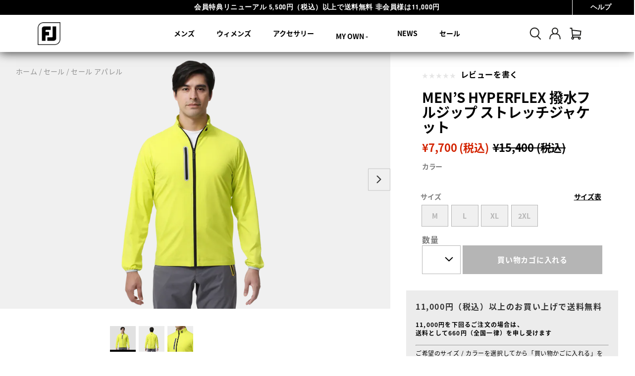

--- FILE ---
content_type: text/html;charset=UTF-8
request_url: https://www.footjoy.jp/sale/sale-apparel/0061jp/0061JP.html
body_size: 43867
content:
<!doctype html>
<!--[if lt IE 7]> <html class="ie6 oldie" lang="en"> <![endif]-->
<!--[if IE 7]> <html class="ie7 oldie" lang="en"> <![endif]-->
<!--[if IE 8]> <html class="ie8 oldie" lang="en"> <![endif]-->
<!--[if gt IE 8]><!--> <html lang="en"> <!--<![endif]-->
<head>


<meta charset=UTF-8>
<!-- START Google Optimize -->

<!-- END Google Optimize -->


<title>MEN&rsquo;S  HYPERFLEX 撥水フルジップ ストレッチジャケット - FootJoy Japan</title>


<title>MEN’S  HYPERFLEX 撥水フルジップ ストレッチジャケット - FootJoy Japan</title>








<meta name="description" content="高撥水、透湿性能に優れた素材「ULTRA SLIDER」により突然の雨にも対応"/>



<meta name="keywords" content="MEN&rsquo;S  HYPERFLEX 撥水フルジップ ストレッチジャケット"/>


<script>
(function(d) {
var config = {
kitId: 'fwp8jtt',
scriptTimeout: 3000,
async: true
},
h=d.documentElement,t=setTimeout(function(){h.className=h.className.replace(/\bwf-loading\b/g,"")+" wf-inactive";},config.scriptTimeout),tk=d.createElement("script"),f=false,s=d.getElementsByTagName("script")[0],a;h.className+=" wf-loading";tk.src='https://use.typekit.net/'+config.kitId+'.js';tk.async=true;tk.onload=tk.onreadystatechange=function(){a=this.readyState;if(f||a&&a!="complete"&&a!="loaded")return;f=true;clearTimeout(t);try{Typekit.load(config)}catch(e){}};s.parentNode.insertBefore(tk,s)
})(document);
</script>

<link rel="stylesheet" href="https://use.typekit.net/ymc0zaq.css">
<!-- UI -->
<!--[if gt IE 9]><!-->

<link href="/on/demandware.static/Sites-footjoy-jp-Site/-/ja_JP/v1768932604050/lib/jquery/ui/jquery-ui.min.css" type="text/css" rel="stylesheet" />


<link rel="stylesheet" href="/on/demandware.static/Sites-footjoy-jp-Site/-/ja_JP/v1768932604050/css/emea.css" />

<!--<![endif]-->
<!--[if lte IE 9]>
<link rel="stylesheet" href="/on/demandware.static/Sites-footjoy-jp-Site/-/ja_JP/v1768932604050/ie-css/footjoy.min.css" />
<![endif]-->



<link rel="stylesheet" href="/on/demandware.static/Sites-footjoy-jp-Site/-/ja_JP/v1768932604050/css/amazon.css" />


<link rel="icon" type="image/x-icon" href="https://www.footjoy.jp/on/demandware.static/Sites-footjoy-jp-Site/-/default/dw1b08d384/images/favicon.ico?v=2"/>
<link rel="icon" type="image/png" href="https://www.footjoy.jp/on/demandware.static/Sites-footjoy-jp-Site/-/default/dw9bffdd2c/images/favicon-32.png?v=2" sizes="32x32" />
<link rel="icon" type="image/png" href="https://www.footjoy.jp/on/demandware.static/Sites-footjoy-jp-Site/-/default/dw323d5af2/images/favicon-16.png?v=2" sizes="16x16" />

<meta name=viewport content="width=device-width, initial-scale=1">
<meta name="format-detection" content="telephone=no">



<meta name="viewport" content="width=device-width, initial-scale=1.0, maximum-scale=1.0, user-scalable=0" />





<meta name="google-site-verification" content="94YYWfxUUPUpUItGCBmHgv2MGbpRKopB0vL0EgmIpus" />

<link rel="apple-touch-icon" sizes="57x57" href="/on/demandware.static/Sites-footjoy-jp-Site/-/default/dw6f4b1fb9/images/fj-57x57.png" />
<link rel="apple-touch-icon" sizes="72x72" href="/on/demandware.static/Sites-footjoy-jp-Site/-/default/dw339a74ae/images/fj-72x72.png" />
<link rel="apple-touch-icon" sizes="114x114" href="/on/demandware.static/Sites-footjoy-jp-Site/-/default/dw7bebc7ea/images/fj-highres-114x114.png" />
<link rel="apple-touch-icon" sizes="144x144" href="/on/demandware.static/Sites-footjoy-jp-Site/-/default/dw3d00ed5b/images/fj-highres-144x144.png" />















    
        <link rel="alternate" href="https://www.footjoy.com/sale/previous-season-apparel/noname/0061JP.html"  hreflang="en-US" />
    
        <link rel="alternate" href="https://www.footjoy.ca/sale/previous-season-apparel/noname/0061JP.html"  hreflang="en-CA" />
    
        <link rel="alternate" href="https://www.footjoy.co.uk/en_GB/sale/previous-season-apparel/noname/0061JP.html"  hreflang="en-GB" />
    
        <link rel="alternate" href="https://www.footjoy.ie/en_IE/sale/previous-season-apparel/noname/0061JP.html"  hreflang="en-IE" />
    
        <link rel="alternate" href="https://www.footjoy.de/en_DE/en_DE/sale/previous-season-apparel/noname/0061JP.html"  hreflang="en-DE" />
    
        <link rel="alternate" href="https://www.footjoy.de/de_DE/sale/vorherige-saison-bekleidung/noname/0061JP.html"  hreflang="de-DE" />
    
        <link rel="alternate" href="https://www.footjoy.fr/en_FR/en_FR/promotions/previous-season-apparel/noname/0061JP.html"  hreflang="en-FR" />
    
        <link rel="alternate" href="https://www.footjoy.fr/fr_FR/vetements-de-golf-promotions/noname/0061JP.html"  hreflang="fr-FR" />
    
        <link rel="alternate" href="https://www.footjoy.se/en_SE/en_SE/sale/previous-season-apparel/noname/0061JP.html"  hreflang="en-SE" />
    
        <link rel="alternate" href="https://www.footjoy.se/sv_SE/rea/tidigare-kladkollektioner/noname/0061JP.html"  hreflang="sv-SE" />
    
        <link rel="alternate" href="https://www.footjoy.eu/en_AT/sale/previous-season-apparel/noname/0061JP.html"  hreflang="en-AT" />
    
        <link rel="alternate" href="https://www.footjoy.eu/en_BE/sale/previous-season-apparel/noname/0061JP.html"  hreflang="en-BE" />
    
        <link rel="alternate" href="https://www.footjoy.eu/en_DK/sale/previous-season-apparel/noname/0061JP.html"  hreflang="en-DK" />
    
        <link rel="alternate" href="https://www.footjoy.eu/en_IT/sale/previous-season-apparel/noname/0061JP.html"  hreflang="en-IT" />
    
        <link rel="alternate" href="https://www.footjoy.eu/en_FI/sale/previous-season-apparel/noname/0061JP.html"  hreflang="en-FI" />
    
        <link rel="alternate" href="https://www.footjoy.eu/en_PT/sale/previous-season-apparel/noname/0061JP.html"  hreflang="en-PT" />
    
        <link rel="alternate" href="https://www.footjoy.eu/en_SK/sale/previous-season-apparel/noname/0061JP.html"  hreflang="en-SK" />
    
        <link rel="alternate" href="https://www.footjoy.eu/en_SI/sale/previous-season-apparel/noname/0061JP.html"  hreflang="en-SI" />
    
        <link rel="alternate" href="https://www.footjoy.eu/en_ES/sale/previous-season-apparel/noname/0061JP.html"  hreflang="en-ES" />
    
        <link rel="alternate" href="https://www.footjoy.eu/en/sale/previous-season-apparel/noname/0061JP.html"  hreflang="en-NL" />
    
        <link rel="alternate" href="https://www.footjoy.eu/en_LU/sale/previous-season-apparel/noname/0061JP.html"  hreflang="en-LU" />
    



<!-- Japan -->
<link rel="alternate" href="https://www.footjoy.jp/" hreflang="ja-jp" />

<!-- Malasia -->
<link rel="alternate" href="https://www.footjoy.com.my/" hreflang="en-my" />

<!-- Thailand -->
<link rel="alternate" href="https://www.footjoy.co.th/" hreflang="en-th" />

<!-- Korea -->
<link rel="alternate" href="https://www.footjoy.co.kr/" hreflang="ko-kr" />

<!-- Singapore -->
<link rel="alternate" href="https://www.footjoy.com.sg/" hreflang="en-sg" />
<script type="text/javascript">//<!--
/* <![CDATA[ (head-active_data.js) */
var dw = (window.dw || {});
dw.ac = {
    _analytics: null,
    _events: [],
    _category: "",
    _searchData: "",
    _anact: "",
    _anact_nohit_tag: "",
    _analytics_enabled: "true",
    _timeZone: "Asia/Tokyo",
    _capture: function(configs) {
        if (Object.prototype.toString.call(configs) === "[object Array]") {
            configs.forEach(captureObject);
            return;
        }
        dw.ac._events.push(configs);
    },
	capture: function() { 
		dw.ac._capture(arguments);
		// send to CQ as well:
		if (window.CQuotient) {
			window.CQuotient.trackEventsFromAC(arguments);
		}
	},
    EV_PRD_SEARCHHIT: "searchhit",
    EV_PRD_DETAIL: "detail",
    EV_PRD_RECOMMENDATION: "recommendation",
    EV_PRD_SETPRODUCT: "setproduct",
    applyContext: function(context) {
        if (typeof context === "object" && context.hasOwnProperty("category")) {
        	dw.ac._category = context.category;
        }
        if (typeof context === "object" && context.hasOwnProperty("searchData")) {
        	dw.ac._searchData = context.searchData;
        }
    },
    setDWAnalytics: function(analytics) {
        dw.ac._analytics = analytics;
    },
    eventsIsEmpty: function() {
        return 0 == dw.ac._events.length;
    }
};
/* ]]> */
// -->
</script>
<script type="text/javascript">//<!--
/* <![CDATA[ (head-cquotient.js) */
var CQuotient = window.CQuotient = {};
CQuotient.clientId = 'aazw-footjoy-jp';
CQuotient.realm = 'AAZW';
CQuotient.siteId = 'footjoy-jp';
CQuotient.instanceType = 'prd';
CQuotient.locale = 'ja_JP';
CQuotient.fbPixelId = '__UNKNOWN__';
CQuotient.activities = [];
CQuotient.cqcid='';
CQuotient.cquid='';
CQuotient.cqeid='';
CQuotient.cqlid='';
CQuotient.apiHost='api.cquotient.com';
/* Turn this on to test against Staging Einstein */
/* CQuotient.useTest= true; */
CQuotient.useTest = ('true' === 'false');
CQuotient.initFromCookies = function () {
	var ca = document.cookie.split(';');
	for(var i=0;i < ca.length;i++) {
	  var c = ca[i];
	  while (c.charAt(0)==' ') c = c.substring(1,c.length);
	  if (c.indexOf('cqcid=') == 0) {
		CQuotient.cqcid=c.substring('cqcid='.length,c.length);
	  } else if (c.indexOf('cquid=') == 0) {
		  var value = c.substring('cquid='.length,c.length);
		  if (value) {
		  	var split_value = value.split("|", 3);
		  	if (split_value.length > 0) {
			  CQuotient.cquid=split_value[0];
		  	}
		  	if (split_value.length > 1) {
			  CQuotient.cqeid=split_value[1];
		  	}
		  	if (split_value.length > 2) {
			  CQuotient.cqlid=split_value[2];
		  	}
		  }
	  }
	}
}
CQuotient.getCQCookieId = function () {
	if(window.CQuotient.cqcid == '')
		window.CQuotient.initFromCookies();
	return window.CQuotient.cqcid;
};
CQuotient.getCQUserId = function () {
	if(window.CQuotient.cquid == '')
		window.CQuotient.initFromCookies();
	return window.CQuotient.cquid;
};
CQuotient.getCQHashedEmail = function () {
	if(window.CQuotient.cqeid == '')
		window.CQuotient.initFromCookies();
	return window.CQuotient.cqeid;
};
CQuotient.getCQHashedLogin = function () {
	if(window.CQuotient.cqlid == '')
		window.CQuotient.initFromCookies();
	return window.CQuotient.cqlid;
};
CQuotient.trackEventsFromAC = function (/* Object or Array */ events) {
try {
	if (Object.prototype.toString.call(events) === "[object Array]") {
		events.forEach(_trackASingleCQEvent);
	} else {
		CQuotient._trackASingleCQEvent(events);
	}
} catch(err) {}
};
CQuotient._trackASingleCQEvent = function ( /* Object */ event) {
	if (event && event.id) {
		if (event.type === dw.ac.EV_PRD_DETAIL) {
			CQuotient.trackViewProduct( {id:'', alt_id: event.id, type: 'raw_sku'} );
		} // not handling the other dw.ac.* events currently
	}
};
CQuotient.trackViewProduct = function(/* Object */ cqParamData){
	var cq_params = {};
	cq_params.cookieId = CQuotient.getCQCookieId();
	cq_params.userId = CQuotient.getCQUserId();
	cq_params.emailId = CQuotient.getCQHashedEmail();
	cq_params.loginId = CQuotient.getCQHashedLogin();
	cq_params.product = cqParamData.product;
	cq_params.realm = cqParamData.realm;
	cq_params.siteId = cqParamData.siteId;
	cq_params.instanceType = cqParamData.instanceType;
	cq_params.locale = CQuotient.locale;
	
	if(CQuotient.sendActivity) {
		CQuotient.sendActivity(CQuotient.clientId, 'viewProduct', cq_params);
	} else {
		CQuotient.activities.push({activityType: 'viewProduct', parameters: cq_params});
	}
};
/* ]]> */
// -->
</script>







<script type="application/ld+json">
[{"@context":"https://schema.org","@type":"ProductGroup","@id":"0061JP","name":"MEN’S  HYPERFLEX 撥水フルジップ ストレッチジャケット","description":"高撥水、透湿性能に優れた素材「ULTRA SLIDER」により突然の雨にも対応","url":"https://www.footjoy.jp/sale/sale-apparel/0061jp/0061JP.html","brand":{"@type":"Brand","name":"FootJoy"},"productGroupID":"0061JP","variesBy":["https://schema.org/color","https://schema.org/size"]},{"@context":"https://schema.org","@type":"Product","isVariantOf":{"@id":"0061JP"},"name":"MEN’S  HYPERFLEX 撥水フルジップ ストレッチジャケット","description":"高撥水、透湿性能に優れた素材「ULTRA SLIDER」により突然の雨にも対応","image":"https://www.footjoy.jp/dw/image/v2/AAZW_PRD/on/demandware.static/-/Sites-footjoy-master/default/dwc730aea1/FJ_80507_01.png?sw=650&sh=650&sm=fit&sfrm=png","offers":{"@type":"Offer","url":"","priceCurrency":"JPY","price":7700,"availability":"https://schema.org/OutOfStock"}},{"@context":"https://schema.org","@type":"Product","isVariantOf":{"@id":"0061JP"},"name":"MEN’S  HYPERFLEX 撥水フルジップ ストレッチジャケット","description":"高撥水、透湿性能に優れた素材「ULTRA SLIDER」により突然の雨にも対応","image":"https://www.footjoy.jp/dw/image/v2/AAZW_PRD/on/demandware.static/-/Sites-footjoy-master/default/dwc730aea1/FJ_80507_01.png?sw=650&sh=650&sm=fit&sfrm=png","size":"L","offers":{"@type":"Offer","url":"https://www.footjoy.jp/sale/sale-apparel/0061jp/0061JP.html?dwvar_0061JP_size=L","priceCurrency":"JPY","price":7700,"availability":"https://schema.org/OutOfStock"}},{"@context":"https://schema.org","@type":"Product","isVariantOf":{"@id":"0061JP"},"name":"MEN’S  HYPERFLEX 撥水フルジップ ストレッチジャケット","description":"高撥水、透湿性能に優れた素材「ULTRA SLIDER」により突然の雨にも対応","image":"https://www.footjoy.jp/dw/image/v2/AAZW_PRD/on/demandware.static/-/Sites-footjoy-master/default/dwc730aea1/FJ_80507_01.png?sw=650&sh=650&sm=fit&sfrm=png","size":"M","offers":{"@type":"Offer","url":"https://www.footjoy.jp/sale/sale-apparel/0061jp/0061JP.html?dwvar_0061JP_size=M","priceCurrency":"JPY","price":7700,"availability":"https://schema.org/OutOfStock"}},{"@context":"https://schema.org","@type":"Product","isVariantOf":{"@id":"0061JP"},"name":"MEN’S  HYPERFLEX 撥水フルジップ ストレッチジャケット","description":"高撥水、透湿性能に優れた素材「ULTRA SLIDER」により突然の雨にも対応","image":"https://www.footjoy.jp/dw/image/v2/AAZW_PRD/on/demandware.static/-/Sites-footjoy-master/default/dwc730aea1/FJ_80507_01.png?sw=650&sh=650&sm=fit&sfrm=png","offers":{"@type":"Offer","url":"","priceCurrency":"JPY","price":7700,"availability":"https://schema.org/OutOfStock"}},{"@context":"https://schema.org","@type":"Product","isVariantOf":{"@id":"0061JP"},"name":"MEN’S  HYPERFLEX 撥水フルジップ ストレッチジャケット","description":"高撥水、透湿性能に優れた素材「ULTRA SLIDER」により突然の雨にも対応","image":"https://www.footjoy.jp/dw/image/v2/AAZW_PRD/on/demandware.static/-/Sites-footjoy-master/default/dwc730aea1/FJ_80507_01.png?sw=650&sh=650&sm=fit&sfrm=png","size":"XL","offers":{"@type":"Offer","url":"https://www.footjoy.jp/sale/sale-apparel/0061jp/0061JP.html?dwvar_0061JP_size=XL","priceCurrency":"JPY","price":7700,"availability":"https://schema.org/OutOfStock"}},{"@context":"https://schema.org","@type":"Product","isVariantOf":{"@id":"0061JP"},"name":"MEN’S  HYPERFLEX 撥水フルジップ ストレッチジャケット","description":"高撥水、透湿性能に優れた素材「ULTRA SLIDER」により突然の雨にも対応","image":"https://www.footjoy.jp/dw/image/v2/AAZW_PRD/on/demandware.static/-/Sites-footjoy-master/default/dwc730aea1/FJ_80507_01.png?sw=650&sh=650&sm=fit&sfrm=png","size":"2XL","offers":{"@type":"Offer","url":"https://www.footjoy.jp/sale/sale-apparel/0061jp/0061JP.html?dwvar_0061JP_size=2XL","priceCurrency":"JPY","price":7700,"availability":"https://schema.org/OutOfStock"}},{"@context":"https://schema.org","@type":"Product","isVariantOf":{"@id":"0061JP"},"name":"MEN’S  HYPERFLEX 撥水フルジップ ストレッチジャケット","description":"高撥水、透湿性能に優れた素材「ULTRA SLIDER」により突然の雨にも対応","image":"https://www.footjoy.jp/dw/image/v2/AAZW_PRD/on/demandware.static/-/Sites-footjoy-master/default/dw2c55cfb9/FJ_80508_01.png?sw=650&sh=650&sm=fit&sfrm=png","color":"イエロー","size":"L","offers":{"@type":"Offer","url":"https://www.footjoy.jp/sale/sale-apparel/0061jp/0061JP.html?dwvar_0061JP_color=80508&dwvar_0061JP_size=L","priceCurrency":"JPY","price":7700,"availability":"https://schema.org/OutOfStock"}},{"@context":"https://schema.org","@type":"Product","isVariantOf":{"@id":"0061JP"},"name":"MEN’S  HYPERFLEX 撥水フルジップ ストレッチジャケット","description":"高撥水、透湿性能に優れた素材「ULTRA SLIDER」により突然の雨にも対応","image":"https://www.footjoy.jp/dw/image/v2/AAZW_PRD/on/demandware.static/-/Sites-footjoy-master/default/dw2c55cfb9/FJ_80508_01.png?sw=650&sh=650&sm=fit&sfrm=png","color":"イエロー","size":"M","offers":{"@type":"Offer","url":"https://www.footjoy.jp/sale/sale-apparel/0061jp/0061JP.html?dwvar_0061JP_color=80508&dwvar_0061JP_size=M","priceCurrency":"JPY","price":7700,"availability":"https://schema.org/OutOfStock"}},{"@context":"https://schema.org","@type":"Product","isVariantOf":{"@id":"0061JP"},"name":"MEN’S  HYPERFLEX 撥水フルジップ ストレッチジャケット","description":"高撥水、透湿性能に優れた素材「ULTRA SLIDER」により突然の雨にも対応","image":"https://www.footjoy.jp/dw/image/v2/AAZW_PRD/on/demandware.static/-/Sites-footjoy-master/default/dw2c55cfb9/FJ_80508_01.png?sw=650&sh=650&sm=fit&sfrm=png","color":"イエロー","offers":{"@type":"Offer","url":"https://www.footjoy.jp/sale/sale-apparel/0061jp/0061JP.html?dwvar_0061JP_color=80508","priceCurrency":"JPY","price":7700,"availability":"https://schema.org/OutOfStock"}},{"@context":"https://schema.org","@type":"Product","isVariantOf":{"@id":"0061JP"},"name":"MEN’S  HYPERFLEX 撥水フルジップ ストレッチジャケット","description":"高撥水、透湿性能に優れた素材「ULTRA SLIDER」により突然の雨にも対応","image":"https://www.footjoy.jp/dw/image/v2/AAZW_PRD/on/demandware.static/-/Sites-footjoy-master/default/dw2c55cfb9/FJ_80508_01.png?sw=650&sh=650&sm=fit&sfrm=png","color":"イエロー","size":"XL","offers":{"@type":"Offer","url":"https://www.footjoy.jp/sale/sale-apparel/0061jp/0061JP.html?dwvar_0061JP_color=80508&dwvar_0061JP_size=XL","priceCurrency":"JPY","price":7700,"availability":"https://schema.org/OutOfStock"}},{"@context":"https://schema.org","@type":"Product","isVariantOf":{"@id":"0061JP"},"name":"MEN’S  HYPERFLEX 撥水フルジップ ストレッチジャケット","description":"高撥水、透湿性能に優れた素材「ULTRA SLIDER」により突然の雨にも対応","image":"https://www.footjoy.jp/dw/image/v2/AAZW_PRD/on/demandware.static/-/Sites-footjoy-master/default/dw2c55cfb9/FJ_80508_01.png?sw=650&sh=650&sm=fit&sfrm=png","color":"イエロー","size":"2XL","offers":{"@type":"Offer","url":"https://www.footjoy.jp/sale/sale-apparel/0061jp/0061JP.html?dwvar_0061JP_color=80508&dwvar_0061JP_size=2XL","priceCurrency":"JPY","price":7700,"availability":"https://schema.org/OutOfStock"}},{"@context":"https://schema.org","@type":"Product","isVariantOf":{"@id":"0061JP"},"name":"MEN’S  HYPERFLEX 撥水フルジップ ストレッチジャケット","description":"高撥水、透湿性能に優れた素材「ULTRA SLIDER」により突然の雨にも対応","image":"https://www.footjoy.jp/dw/image/v2/AAZW_PRD/on/demandware.static/-/Sites-footjoy-master/default/dw6d8cc22b/FJ_80509_01.png?sw=650&sh=650&sm=fit&sfrm=png","color":"ブラック","size":"L","offers":{"@type":"Offer","url":"https://www.footjoy.jp/sale/sale-apparel/0061jp/0061JP.html?dwvar_0061JP_color=80509&dwvar_0061JP_size=L","priceCurrency":"JPY","price":7700,"availability":"https://schema.org/OutOfStock"}},{"@context":"https://schema.org","@type":"Product","isVariantOf":{"@id":"0061JP"},"name":"MEN’S  HYPERFLEX 撥水フルジップ ストレッチジャケット","description":"高撥水、透湿性能に優れた素材「ULTRA SLIDER」により突然の雨にも対応","image":"https://www.footjoy.jp/dw/image/v2/AAZW_PRD/on/demandware.static/-/Sites-footjoy-master/default/dw6d8cc22b/FJ_80509_01.png?sw=650&sh=650&sm=fit&sfrm=png","color":"ブラック","size":"M","offers":{"@type":"Offer","url":"https://www.footjoy.jp/sale/sale-apparel/0061jp/0061JP.html?dwvar_0061JP_color=80509&dwvar_0061JP_size=M","priceCurrency":"JPY","price":7700,"availability":"https://schema.org/OutOfStock"}},{"@context":"https://schema.org","@type":"Product","isVariantOf":{"@id":"0061JP"},"name":"MEN’S  HYPERFLEX 撥水フルジップ ストレッチジャケット","description":"高撥水、透湿性能に優れた素材「ULTRA SLIDER」により突然の雨にも対応","image":"https://www.footjoy.jp/dw/image/v2/AAZW_PRD/on/demandware.static/-/Sites-footjoy-master/default/dw6d8cc22b/FJ_80509_01.png?sw=650&sh=650&sm=fit&sfrm=png","color":"ブラック","size":"XL","offers":{"@type":"Offer","url":"https://www.footjoy.jp/sale/sale-apparel/0061jp/0061JP.html?dwvar_0061JP_color=80509&dwvar_0061JP_size=XL","priceCurrency":"JPY","price":7700,"availability":"https://schema.org/OutOfStock"}},{"@context":"https://schema.org","@type":"Product","isVariantOf":{"@id":"0061JP"},"name":"MEN’S  HYPERFLEX 撥水フルジップ ストレッチジャケット","description":"高撥水、透湿性能に優れた素材「ULTRA SLIDER」により突然の雨にも対応","image":"https://www.footjoy.jp/dw/image/v2/AAZW_PRD/on/demandware.static/-/Sites-footjoy-master/default/dw6d8cc22b/FJ_80509_01.png?sw=650&sh=650&sm=fit&sfrm=png","color":"ブラック","size":"2XL","offers":{"@type":"Offer","url":"https://www.footjoy.jp/sale/sale-apparel/0061jp/0061JP.html?dwvar_0061JP_color=80509&dwvar_0061JP_size=2XL","priceCurrency":"JPY","price":7700,"availability":"https://schema.org/OutOfStock"}}]
</script>









<link rel="stylesheet" href="//ui.powerreviews.com/stable/review-display/modern/styles.css" />







	<script type="text/javascript" src="https://ui.powerreviews.com/stable/4.1/ui.js" async></script>



<link rel="canonical" href="https://www.footjoy.jp/sale/sale-apparel/0061jp/0061JP.html"/>

<script>(window.BOOMR_mq=window.BOOMR_mq||[]).push(["addVar",{"rua.upush":"false","rua.cpush":"false","rua.upre":"false","rua.cpre":"false","rua.uprl":"false","rua.cprl":"false","rua.cprf":"false","rua.trans":"SJ-0844f891-5769-4e27-bf30-19173fa80c1e","rua.cook":"false","rua.ims":"false","rua.ufprl":"false","rua.cfprl":"false","rua.isuxp":"false","rua.texp":"norulematch","rua.ceh":"false","rua.ueh":"false","rua.ieh.st":"0"}]);</script>
                              <script>!function(a){var e="https://s.go-mpulse.net/boomerang/",t="addEventListener";if("False"=="True")a.BOOMR_config=a.BOOMR_config||{},a.BOOMR_config.PageParams=a.BOOMR_config.PageParams||{},a.BOOMR_config.PageParams.pci=!0,e="https://s2.go-mpulse.net/boomerang/";if(window.BOOMR_API_key="9FLAV-TMFTH-BD65P-MG33L-RACUV",function(){function n(e){a.BOOMR_onload=e&&e.timeStamp||(new Date).getTime()}if(!a.BOOMR||!a.BOOMR.version&&!a.BOOMR.snippetExecuted){a.BOOMR=a.BOOMR||{},a.BOOMR.snippetExecuted=!0;var i,_,o,r=document.createElement("iframe");if(a[t])a[t]("load",n,!1);else if(a.attachEvent)a.attachEvent("onload",n);r.src="javascript:void(0)",r.title="",r.role="presentation",(r.frameElement||r).style.cssText="width:0;height:0;border:0;display:none;",o=document.getElementsByTagName("script")[0],o.parentNode.insertBefore(r,o);try{_=r.contentWindow.document}catch(O){i=document.domain,r.src="javascript:var d=document.open();d.domain='"+i+"';void(0);",_=r.contentWindow.document}_.open()._l=function(){var a=this.createElement("script");if(i)this.domain=i;a.id="boomr-if-as",a.src=e+"9FLAV-TMFTH-BD65P-MG33L-RACUV",BOOMR_lstart=(new Date).getTime(),this.body.appendChild(a)},_.write("<bo"+'dy onload="document._l();">'),_.close()}}(),"".length>0)if(a&&"performance"in a&&a.performance&&"function"==typeof a.performance.setResourceTimingBufferSize)a.performance.setResourceTimingBufferSize();!function(){if(BOOMR=a.BOOMR||{},BOOMR.plugins=BOOMR.plugins||{},!BOOMR.plugins.AK){var e="false"=="true"?1:0,t="",n="clofbjqxij7zi2lqofeq-f-75666fabd-clientnsv4-s.akamaihd.net",i="false"=="true"?2:1,_={"ak.v":"39","ak.cp":"37815","ak.ai":parseInt("285106",10),"ak.ol":"0","ak.cr":9,"ak.ipv":4,"ak.proto":"h2","ak.rid":"43c9e29","ak.r":42223,"ak.a2":e,"ak.m":"dsca","ak.n":"essl","ak.bpcip":"18.220.80.0","ak.cport":34206,"ak.gh":"23.66.124.148","ak.quicv":"","ak.tlsv":"tls1.3","ak.0rtt":"","ak.0rtt.ed":"","ak.csrc":"-","ak.acc":"","ak.t":"1768976713","ak.ak":"hOBiQwZUYzCg5VSAfCLimQ==gt7xAprdmXb54pfHY1BtaheOZpgG8fTrNrsdcFKMBpBxfrR+Z0xcvKTG20CcYG7vk8d1vH66d66elhp/Y9XEEId7V8aFAVC4gqxzzD3/tptpjnkBTR4Yksd/g9lZjBxuuzlDg9odmNVzI/zGmOfeX5lvHibUpr4bljFDRXNApbC6WzU+OqQ/Fql7D571D+cHIGb4fz4hxcBIq0UvPEG8p3Fu93sQTRNdSzW7skwzcekfMrXbs3ZAbi25uH8aHeo7F/dMIHFsI+kpka30pJis1sR0HDCrLuxo+w4m4Qmn70m14QDeO6vQ3OccEb9APR4//OQ7KTnuxZY0DwG7jBdIcebaq8QsU4XcwfCJzkeny4coS6MBlG1WznHBQweD4lOVsAppcwcwOdu7ERi8Qst54fHcfhFiAMuZkALO4ikFVLI=","ak.pv":"120","ak.dpoabenc":"","ak.tf":i};if(""!==t)_["ak.ruds"]=t;var o={i:!1,av:function(e){var t="http.initiator";if(e&&(!e[t]||"spa_hard"===e[t]))_["ak.feo"]=void 0!==a.aFeoApplied?1:0,BOOMR.addVar(_)},rv:function(){var a=["ak.bpcip","ak.cport","ak.cr","ak.csrc","ak.gh","ak.ipv","ak.m","ak.n","ak.ol","ak.proto","ak.quicv","ak.tlsv","ak.0rtt","ak.0rtt.ed","ak.r","ak.acc","ak.t","ak.tf"];BOOMR.removeVar(a)}};BOOMR.plugins.AK={akVars:_,akDNSPreFetchDomain:n,init:function(){if(!o.i){var a=BOOMR.subscribe;a("before_beacon",o.av,null,null),a("onbeacon",o.rv,null,null),o.i=!0}return this},is_complete:function(){return!0}}}}()}(window);</script></head>
<body>








































































































<script src="/on/demandware.static/Sites-footjoy-jp-Site/-/ja_JP/v1768932604050/js/md5.js" type="text/javascript"></script>
<script src="/on/demandware.static/Sites-footjoy-jp-Site/-/ja_JP/v1768932604050/js/tagmanager.min.js"></script>





<script>
if (typeof dataLayer === "undefined") {
    var dataLayer = [];
}
</script>


	<!-- Google Tag Manager (noscript) -->
	<noscript><iframe src="https://www.googletagmanager.com/ns.html?id=GTM-NVMLRLZ"
	height="0" width="0" style="display:none;visibility:hidden"></iframe></noscript>
	<!-- End Google Tag Manager (noscript) -->

	<script>
        var dataLayerData = [{"pageLanguage":"ja_JP","pageView":"ProductPage","categoryName":"セール アパレル","breadCrumb":"sale|sale-apparel","pageType":"product"}];

        if (!!dataLayerData && dataLayerData.constructor === Array) {
            dataLayerData = dataLayerData.shift();
        }

        
		(dataLayer = dataLayer || []).push(dataLayerData); //yes

		dataLayer.push({"event":"productView","ecommerce":{"currencyCode":"JPY","detail":{"actionField":{"list":"Product Detail Page"},"products":[{"id":"0061JP","name":"MEN’S  HYPERFLEX 撥水フルジップ ストレッチジャケット","image":"https://www.footjoy.jp/dw/image/v2/AAZW_PRD/on/demandware.static/-/Sites-footjoy-master/default/dw2c55cfb9/FJ_80508_01.jpg?sw=300&sh=300&sm=fit&sfrm=png","imageNameplate":"https://www.footjoy.jp/dw/image/v2/AAZW_PRD/on/demandware.static/-/Sites-footjoy-master/default/dw2c55cfb9/FJ_80508_01.jpg?sw=300&sh=300&sm=fit&sfrm=png","url":"https://www.footjoy.jp/sale/sale-apparel/0061jp/0061JP.html","category":"セール アパレル","product_type":"セール>セール アパレル","price":7700}]}}});var impressions = {"0061JP":{"id":"0061JP","name":"MEN’S  HYPERFLEX 撥水フルジップ ストレッチジャケット","image":"https://www.footjoy.jp/dw/image/v2/AAZW_PRD/on/demandware.static/-/Sites-footjoy-master/default/dw2c55cfb9/FJ_80508_01.jpg?sw=300&sh=300&sm=fit&sfrm=png","imageNameplate":"https://www.footjoy.jp/dw/image/v2/AAZW_PRD/on/demandware.static/-/Sites-footjoy-master/default/dw2c55cfb9/FJ_80508_01.jpg?sw=300&sh=300&sm=fit&sfrm=png","url":"https://www.footjoy.jp/sale/sale-apparel/0061jp/0061JP.html","category":"セール アパレル","product_type":"セール>セール アパレル","price":7700},"80507-3XL":{"id":"80507-3XL","name":"MEN’S  HYPERFLEX 撥水フルジップ ストレッチジャケット","image":"https://www.footjoy.jp/dw/image/v2/AAZW_PRD/on/demandware.static/-/Sites-footjoy-master/default/dwc730aea1/FJ_80507_01.jpg?sw=300&sh=300&sm=fit&sfrm=png","imageNameplate":"https://www.footjoy.jp/dw/image/v2/AAZW_PRD/on/demandware.static/-/Sites-footjoy-master/default/dwc730aea1/FJ_80507_01.jpg?sw=300&sh=300&sm=fit&sfrm=png","url":"https://www.footjoy.jp/sale/sale-apparel/80507-3xl/80507-3XL.html","category":"セール アパレル","product_type":"セール>セール アパレル","price":7700,"variation":1},"80507-L":{"id":"80507-L","name":"MEN’S  HYPERFLEX 撥水フルジップ ストレッチジャケット","image":"https://www.footjoy.jp/dw/image/v2/AAZW_PRD/on/demandware.static/-/Sites-footjoy-master/default/dwc730aea1/FJ_80507_01.jpg?sw=300&sh=300&sm=fit&sfrm=png","imageNameplate":"https://www.footjoy.jp/dw/image/v2/AAZW_PRD/on/demandware.static/-/Sites-footjoy-master/default/dwc730aea1/FJ_80507_01.jpg?sw=300&sh=300&sm=fit&sfrm=png","url":"https://www.footjoy.jp/sale/sale-apparel/80507-l/80507-L.html","category":"セール アパレル","product_type":"セール>セール アパレル","price":7700,"variation":2},"80507-M":{"id":"80507-M","name":"MEN’S  HYPERFLEX 撥水フルジップ ストレッチジャケット","image":"https://www.footjoy.jp/dw/image/v2/AAZW_PRD/on/demandware.static/-/Sites-footjoy-master/default/dwc730aea1/FJ_80507_01.jpg?sw=300&sh=300&sm=fit&sfrm=png","imageNameplate":"https://www.footjoy.jp/dw/image/v2/AAZW_PRD/on/demandware.static/-/Sites-footjoy-master/default/dwc730aea1/FJ_80507_01.jpg?sw=300&sh=300&sm=fit&sfrm=png","url":"https://www.footjoy.jp/sale/sale-apparel/80507-m/80507-M.html","category":"セール アパレル","product_type":"セール>セール アパレル","price":7700,"variation":3},"80507-S":{"id":"80507-S","name":"MEN’S  HYPERFLEX 撥水フルジップ ストレッチジャケット","image":"https://www.footjoy.jp/dw/image/v2/AAZW_PRD/on/demandware.static/-/Sites-footjoy-master/default/dwc730aea1/FJ_80507_01.jpg?sw=300&sh=300&sm=fit&sfrm=png","imageNameplate":"https://www.footjoy.jp/dw/image/v2/AAZW_PRD/on/demandware.static/-/Sites-footjoy-master/default/dwc730aea1/FJ_80507_01.jpg?sw=300&sh=300&sm=fit&sfrm=png","url":"https://www.footjoy.jp/sale/sale-apparel/80507-s/80507-S.html","category":"セール アパレル","product_type":"セール>セール アパレル","price":7700,"variation":4},"80507-XL":{"id":"80507-XL","name":"MEN’S  HYPERFLEX 撥水フルジップ ストレッチジャケット","image":"https://www.footjoy.jp/dw/image/v2/AAZW_PRD/on/demandware.static/-/Sites-footjoy-master/default/dwc730aea1/FJ_80507_01.jpg?sw=300&sh=300&sm=fit&sfrm=png","imageNameplate":"https://www.footjoy.jp/dw/image/v2/AAZW_PRD/on/demandware.static/-/Sites-footjoy-master/default/dwc730aea1/FJ_80507_01.jpg?sw=300&sh=300&sm=fit&sfrm=png","url":"https://www.footjoy.jp/sale/sale-apparel/80507-xl/80507-XL.html","category":"セール アパレル","product_type":"セール>セール アパレル","price":7700,"variation":5},"80507-XXL":{"id":"80507-XXL","name":"MEN’S  HYPERFLEX 撥水フルジップ ストレッチジャケット","image":"https://www.footjoy.jp/dw/image/v2/AAZW_PRD/on/demandware.static/-/Sites-footjoy-master/default/dwc730aea1/FJ_80507_01.jpg?sw=300&sh=300&sm=fit&sfrm=png","imageNameplate":"https://www.footjoy.jp/dw/image/v2/AAZW_PRD/on/demandware.static/-/Sites-footjoy-master/default/dwc730aea1/FJ_80507_01.jpg?sw=300&sh=300&sm=fit&sfrm=png","url":"https://www.footjoy.jp/sale/sale-apparel/80507-xxl/80507-XXL.html","category":"セール アパレル","product_type":"セール>セール アパレル","price":7700,"variation":6},"80508-L":{"id":"80508-L","name":"MEN’S  HYPERFLEX 撥水フルジップ ストレッチジャケット","image":"https://www.footjoy.jp/dw/image/v2/AAZW_PRD/on/demandware.static/-/Sites-footjoy-master/default/dw2c55cfb9/FJ_80508_01.jpg?sw=300&sh=300&sm=fit&sfrm=png","imageNameplate":"https://www.footjoy.jp/dw/image/v2/AAZW_PRD/on/demandware.static/-/Sites-footjoy-master/default/dw2c55cfb9/FJ_80508_01.jpg?sw=300&sh=300&sm=fit&sfrm=png","url":"https://www.footjoy.jp/sale/sale-apparel/80508-l/80508-L.html","category":"セール アパレル","product_type":"セール>セール アパレル","price":7700,"variation":7},"80508-M":{"id":"80508-M","name":"MEN’S  HYPERFLEX 撥水フルジップ ストレッチジャケット","image":"https://www.footjoy.jp/dw/image/v2/AAZW_PRD/on/demandware.static/-/Sites-footjoy-master/default/dw2c55cfb9/FJ_80508_01.jpg?sw=300&sh=300&sm=fit&sfrm=png","imageNameplate":"https://www.footjoy.jp/dw/image/v2/AAZW_PRD/on/demandware.static/-/Sites-footjoy-master/default/dw2c55cfb9/FJ_80508_01.jpg?sw=300&sh=300&sm=fit&sfrm=png","url":"https://www.footjoy.jp/sale/sale-apparel/80508-m/80508-M.html","category":"セール アパレル","product_type":"セール>セール アパレル","price":7700,"variation":8},"80508-S":{"id":"80508-S","name":"MEN’S  HYPERFLEX 撥水フルジップ ストレッチジャケット","image":"https://www.footjoy.jp/dw/image/v2/AAZW_PRD/on/demandware.static/-/Sites-footjoy-master/default/dw2c55cfb9/FJ_80508_01.jpg?sw=300&sh=300&sm=fit&sfrm=png","imageNameplate":"https://www.footjoy.jp/dw/image/v2/AAZW_PRD/on/demandware.static/-/Sites-footjoy-master/default/dw2c55cfb9/FJ_80508_01.jpg?sw=300&sh=300&sm=fit&sfrm=png","url":"https://www.footjoy.jp/sale/sale-apparel/80508-s/80508-S.html","category":"セール アパレル","product_type":"セール>セール アパレル","price":7700,"variation":9},"80508-XL":{"id":"80508-XL","name":"MEN’S  HYPERFLEX 撥水フルジップ ストレッチジャケット","image":"https://www.footjoy.jp/dw/image/v2/AAZW_PRD/on/demandware.static/-/Sites-footjoy-master/default/dw2c55cfb9/FJ_80508_01.jpg?sw=300&sh=300&sm=fit&sfrm=png","imageNameplate":"https://www.footjoy.jp/dw/image/v2/AAZW_PRD/on/demandware.static/-/Sites-footjoy-master/default/dw2c55cfb9/FJ_80508_01.jpg?sw=300&sh=300&sm=fit&sfrm=png","url":"https://www.footjoy.jp/sale/sale-apparel/80508-xl/80508-XL.html","category":"セール アパレル","product_type":"セール>セール アパレル","price":7700,"variation":10},"80508-XXL":{"id":"80508-XXL","name":"MEN’S  HYPERFLEX 撥水フルジップ ストレッチジャケット","image":"https://www.footjoy.jp/dw/image/v2/AAZW_PRD/on/demandware.static/-/Sites-footjoy-master/default/dw2c55cfb9/FJ_80508_01.jpg?sw=300&sh=300&sm=fit&sfrm=png","imageNameplate":"https://www.footjoy.jp/dw/image/v2/AAZW_PRD/on/demandware.static/-/Sites-footjoy-master/default/dw2c55cfb9/FJ_80508_01.jpg?sw=300&sh=300&sm=fit&sfrm=png","url":"https://www.footjoy.jp/sale/sale-apparel/80508-xxl/80508-XXL.html","category":"セール アパレル","product_type":"セール>セール アパレル","price":7700,"variation":11},"80509-L":{"id":"80509-L","name":"MEN’S  HYPERFLEX 撥水フルジップ ストレッチジャケット","image":"https://www.footjoy.jp/dw/image/v2/AAZW_PRD/on/demandware.static/-/Sites-footjoy-master/default/dw6d8cc22b/FJ_80509_01.jpg?sw=300&sh=300&sm=fit&sfrm=png","imageNameplate":"https://www.footjoy.jp/dw/image/v2/AAZW_PRD/on/demandware.static/-/Sites-footjoy-master/default/dw6d8cc22b/FJ_80509_01.jpg?sw=300&sh=300&sm=fit&sfrm=png","url":"https://www.footjoy.jp/sale/sale-apparel/80509-l/80509-L.html","category":"セール アパレル","product_type":"セール>セール アパレル","price":7700,"variation":12},"80509-M":{"id":"80509-M","name":"MEN’S  HYPERFLEX 撥水フルジップ ストレッチジャケット","image":"https://www.footjoy.jp/dw/image/v2/AAZW_PRD/on/demandware.static/-/Sites-footjoy-master/default/dw6d8cc22b/FJ_80509_01.jpg?sw=300&sh=300&sm=fit&sfrm=png","imageNameplate":"https://www.footjoy.jp/dw/image/v2/AAZW_PRD/on/demandware.static/-/Sites-footjoy-master/default/dw6d8cc22b/FJ_80509_01.jpg?sw=300&sh=300&sm=fit&sfrm=png","url":"https://www.footjoy.jp/sale/sale-apparel/80509-m/80509-M.html","category":"セール アパレル","product_type":"セール>セール アパレル","price":7700,"variation":13},"80509-XL":{"id":"80509-XL","name":"MEN’S  HYPERFLEX 撥水フルジップ ストレッチジャケット","image":"https://www.footjoy.jp/dw/image/v2/AAZW_PRD/on/demandware.static/-/Sites-footjoy-master/default/dw6d8cc22b/FJ_80509_01.jpg?sw=300&sh=300&sm=fit&sfrm=png","imageNameplate":"https://www.footjoy.jp/dw/image/v2/AAZW_PRD/on/demandware.static/-/Sites-footjoy-master/default/dw6d8cc22b/FJ_80509_01.jpg?sw=300&sh=300&sm=fit&sfrm=png","url":"https://www.footjoy.jp/sale/sale-apparel/80509-xl/80509-XL.html","category":"セール アパレル","product_type":"セール>セール アパレル","price":7700,"variation":14},"80509-XXL":{"id":"80509-XXL","name":"MEN’S  HYPERFLEX 撥水フルジップ ストレッチジャケット","image":"https://www.footjoy.jp/dw/image/v2/AAZW_PRD/on/demandware.static/-/Sites-footjoy-master/default/dw6d8cc22b/FJ_80509_01.jpg?sw=300&sh=300&sm=fit&sfrm=png","imageNameplate":"https://www.footjoy.jp/dw/image/v2/AAZW_PRD/on/demandware.static/-/Sites-footjoy-master/default/dw6d8cc22b/FJ_80509_01.jpg?sw=300&sh=300&sm=fit&sfrm=png","url":"https://www.footjoy.jp/sale/sale-apparel/80509-xxl/80509-XXL.html","category":"セール アパレル","product_type":"セール>セール アパレル","price":7700,"variation":15}};
		
	</script>
	

<script>
	var noEcommerce = true;
	dataLayer.forEach(function(item, i, arr) {
		if ((item.ecommerce != undefined) && ('' != '')) {
			dataLayer[i].ecommerce['returnUrl'] = '';
			noEcommerce = false;
		}
	});
	if (noEcommerce && ('' != '')) {
		var obj = {};
		obj['ecommerce'] = {};
		obj['ecommerce']['returnUrl'] = '';
		dataLayer.push(obj);
	}
</script>
    


    <script>
        
            dataLayer.push({"demandwareID":"abyPxveKdne8fDGKIaCX2skmRf","loggedInState":false,"FIConsumerID":"","ClientUserAgent":"Mozilla/5.0 (Macintosh; Intel Mac OS X 10_15_7) AppleWebKit/537.36 (KHTML, like Gecko) Chrome/131.0.0.0 Safari/537.36; ClaudeBot/1.0; +claudebot@anthropic.com)","ClientIPAddress":"18.220.80.166","City":"columbus","State":"oh","Zip":"43215","Country":"us"});
        
        
    </script>


<script>window.gtmGlobalMeta = {"ClientUserAgent":"Mozilla/5.0 (Macintosh; Intel Mac OS X 10_15_7) AppleWebKit/537.36 (KHTML, like Gecko) Chrome/131.0.0.0 Safari/537.36; ClaudeBot/1.0; +claudebot@anthropic.com)","ClientIPAddress":"18.220.80.166","City":"columbus","State":"oh","Zip":"43215","Country":"us"};</script>


    
        <script>
            (function(w,d,s,l,i){w[l]=w[l]||[];w[l].push({'gtm.start': new Date().getTime(),event:'gtm.js'});var f=d.getElementsByTagName(s)[0],j=d.createElement(s),dl=l!='dataLayer'?'&l='+l:'';j.async=true;j.src='//www.googletagmanager.com/gtm.js?id='+i+dl;f.parentNode.insertBefore(j,f);})(window,document,'script','dataLayer','GTM-NVMLRLZ');
        </script>
    

<!-- End Google Tag Manager -->

<div id="wrapper" class="pt_product-details">










































































































<div class="mobile-access"></div>
<div class="header-banner">

	 


	


<div class="js-content-marquee header-slider">


</div>
</div>


<div class="header-banner">
<div class="js-content-marquee header-slider">

<div class="header-promotion" style="color:#000000;">#1 SHOE IN GOLF&nbsp;&nbsp;&nbsp;&nbsp;&nbsp;&nbsp;&nbsp;&nbsp;&nbsp;&nbsp;&nbsp;#1 GLOVE IN GOLF</div>
<div class="header-promotion" style="color:#000000;">会員特典リニューアル 5,500円（税込）以上で送料無料   非会員様は11,000円</div>
<!-- <div class="header-promotion" style="color:#000000;">11,000円（税込）以上のお買い上げで送料無料となります</div> -->


<!---
<div class="header-promotion" style="color:#000000;"><u>- <a href="https://www.footjoy.jp/information-holiday.html">年末年始休業</a> -</u>のお知らせ</div> 
<div class="header-promotion" style="color:#000000;">お知らせ- 大雨の影響による<a href="https://www.kuronekoyamato.co.jp/ytc/chien/chien_hp.html" target="_blank"><u>- 配送遅延 -</u></a>につきまして</div>

<div class="header-promotion" style="color:#000000;">6/26(Wed)サイトメンテナンス<a href="https://www.footjoy.jp/information-20240626.html"></a>のお知らせ</div> 

<div class="header-promotion" style="color:#000000;">年末年始<a href="https://www.footjoy.jp/information-holiday.html">休業</a>のお知らせ</div> 

<div class="header-promotion" style="color:#000000;">ゴールデンウィーク<a href="https://www.footjoy.jp/information-GW.html">休業</a>のお知らせ</div> 

<div class="header-promotion" style="color:#000000;">お知らせ- 台風7号の影響による<a href="https://www.footjoy.jp/information.html">配送遅延</a>につきまして</div>

<div class="header-promotion" style="color:#000000;">11/27(THU)-12/1(SUN) 棚卸による<a href="https://www.footjoy.jp/information-shippment.html">発送休業</a>のお知らせ</div> 



--->

<!--- <div class="header-promotion" style="color:#000000;">お知らせ- 大雪による<a href="https://www.footjoy.jp/information.html">配送遅延</a>につきまして</div> --->

 


<!--- <div class="header-promotion" id="holiday-shipping-commitment" style="color:#000000; cursor:pointer; ">SHOP EARLY FOR HOLIDAY DELIVERY <u>Learn More</u></div> --->


</div> 
	
<!-- utility user menu -->
<div class="menu-help">

<div class="help" id="help">















<div class="content-asset   "><!-- dwMarker="content" dwContentID="6e98b1886b0f62c424dadc5d05" -->
<a class="help-menu-trigger js-help-menu-trigger" href="https://www.footjoy.jp/customer-service.html"><span>ヘルプ</span></a>
				<div class="help-panel">
				<div class="help-links">
				<a href="https://www.footjoy.jp/status">注文検索</a>
				<a href="https://www.footjoy.jp/returns.html">戻り値</a>
				<a href="https://www.footjoy.jp/golf-shoe-fitting-guide.html">フィッティング</a>
				<a href="https://www.footjoy.jp/contact">お問い合わせ</a>
				</div>
				</div>


</div> <!-- End content-asset -->





</div>
</div>
</div>
<header class="header">

<div class="header-main" role="banner">

<div class="header-main__inner">
<div class="logo-container">
<div class="menu-toggle mobile-hamburger-toggle" tabindex="0" role="button" aria-expanded="false" title="Menu">
<span></span>
<span></span>
<span></span>
</div>
<div class="primary-logo desktop">
<a href="/home" >















<div class="content-asset   "><!-- dwMarker="content" dwContentID="e3fa64cb0bc0ef7c6b675a845d" -->
<p><img alt="FootJoy" src="https://www.footjoy.jp/on/demandware.static/-/Library-Sites-FootJoySharedLibrary/default/dw31f13b80/images/thumbnail-min.png" title="" />
				<style type="text/css">.mobile-access {display:none;}

				@media only screen and (max-width: 879px) {
				.header-banner {width:75%; padding-left:5px;}
				.mobile-access {display:block; width:25%; position:fixed; top:0;right:0; z-index:52; background-color: #F8F8F8; height:26px; text-align:right; padding-right:5px; line-height:1;}
				}
				</style>
				</p>


</div> <!-- End content-asset -->





</a>
</div>
<div class="menu-toggle mobile-hamburger-toggle toggle-close" tabindex="0" role="button" aria-expanded="false" title="Menu">
<span></span>
<span></span>
<span></span>
</div>
</div>
<nav id="navigation" role="navigation">













































































































<ul class="menu-category level-1 menu-category--footjoy">


<li class="nav-mobile-only home-button">
<button class="js-home-button__btn home-button__btn">
Back
</button>
<div class="js-home-button__category-name home-button__category-name"></div>
<a href="/" class="js-home-button__view-all home-button__view-all">
View All
</a>
</li>

<li>


<a class="menu-item-toggle has-sub-menu" aria-expanded="false" aria-haspopup="true" href="https://www.footjoy.jp/men/">


メンズ


</a>




<div class="level-2" aria-label="submenu">
<div class="innerWidth men">
<div class="catSubnav megamenu-content">
<div class="level-2__left">
<h2 class="level-2__category-name">


メンズ


</h2>
<div class="level-2__subcategories">

	 


	











<div class="data-content-asset">
<div class="subcategories__col">
	<div class="js-subcategories subcategories">
		<h3 class="subcategories__name">
			New & Featured
			<button class="js-subcategories__name__toggle-btn subcategories__name__toggle-btn collapsed" aria-label="Toggle New Featured category list"></button>
		</h3>
		<div class="js-subcategories__list__wrapper subcategories__list__wrapper collapsed">
			<ul class="subcategories__list">


                       <li class="subcategories__list__item">
					<a href="https://www.footjoy.jp/fj/fj-premiere-series/?prefn1=gender&amp;prefv1=%E3%83%A1%E3%83%B3%E3%82%BA" class="subcategories__list__item__link">
						プレミアシリーズ
					</a>
				</li>


			<li class="subcategories__list__item">
					<a href="https://www.footjoy.jp/fj/fj-hyperflex/?prefn1=gender&amp;prefv1=%E3%83%A1%E3%83%B3%E3%82%BA" class="subcategories__list__item__link">
						ハイパーフレックス
					</a>
				</li>

			<li class="subcategories__list__item">
					<a href="https://www.footjoy.jp/fj/fj-quantum/?prefn1=gender&amp;prefv1=%E3%83%A1%E3%83%B3%E3%82%BA" class="subcategories__list__item__link">
						クオンタム
					</a>
				</li>

			<li class="subcategories__list__item">
					<a href="https://www.footjoy.jp/fj/fj-traditions/?prefn1=gender&amp;prefv1=%E3%83%A1%E3%83%B3%E3%82%BA" class="subcategories__list__item__link">
						トラディションズ
					</a>
				</li>
			


<!--
				<li class="subcategories__list__item">
					<a href="https://www.footjoy.jp/sale/?prefn1=gender&amp;prefv1=%E3%83%A1%E3%83%B3%E3%82%BA" class="subcategories__list__item__link">
						End of Season Sale
					</a>
				</li>

				<li class="subcategories__list__item">
					<a href="https://www.footjoy.jp/fj/new-arrivals/?prefn1=gender&amp;prefv1=%E3%83%A1%E3%83%B3%E3%82%BA" class="subcategories__list__item__link">
						New Arrivals - Men's
					</a>
				</li>

				<li class="subcategories__list__item">
					<a href="https://www.footjoy.jp/search?cgid=fj-training-collection&amp;prefn1=gender&amp;prefv1=Men" class="subcategories__list__item__link">
						Training Collection
					</a>
				</li>

				<li class="subcategories__list__item">
					<a href="https://www.footjoy.jp/search?cgid=fj-2024-us-open" class="subcategories__list__item__link">
						2024 U.S. Open Apparel
					</a>
				</li>

-->
<!--
				<li class="subcategories__list__item">
					<a href="https://www.footjoy.jp/search?cgid=fj-birchwood-collection" class="subcategories__list__item__link">
						The Birchwood Collection
					</a>
				</li>



				<li class="subcategories__list__item">
					<a href="https://www.footjoy.jp/000ntl/000NTL.html" class="subcategories__list__item__link">
						Natural Luxe Traditions
					</a>
				</li>


				<li class="subcategories__list__item">
					<a href="https://www.footjoy.jp/search?cgid=fj-tour-collars&amp;prefn1=gender&amp;prefv1=Men" class="subcategories__list__item__link">
						FJ Tour Logo Apparel
					</a>
				</li>


					<li class="subcategories__list__item">
					<a href="https://www.footjoy.jp/search?cgid=fj-thermoseries-collection&amp;prefn1=gender&amp;prefv1=Men" class="subcategories__list__item__link">
						ThermoSeries
					</a>
				</li>



				<li class="subcategories__list__item">
					<a href="https://www.footjoy.jp/fj/fj-traditions/?prefn1=gender&amp;prefv1=Men" class="subcategories__list__item__link">
						Traditions Blucher
					</a>
				</li>


				<li class="subcategories__list__item">
					<a href="https://www.footjoy.jp/fj/fj-premiere-series/?prefn1=gender&amp;prefv1=Men" class="subcategories__list__item__link">
						Premiere Series - New Colors
					</a>
				</li>

-->

<!--
				<li class="subcategories__list__item">
					<a href="https://www.footjoy.jp/mengolf-apparel/" class="subcategories__list__item__link">
						Men's Apparel
					</a>
				</li>


				<li class="subcategories__list__item">
					<a href="https://www.footjoy.jp/mengolf-shoes/" class="subcategories__list__item__link">
						Men's Footwear
					</a>
				</li>







				<li class="subcategories__list__item">
					<a href="https://www.footjoy.jp/mengolf-shoesspiked/001psf/001PSF.html" class="subcategories__list__item__link">
						Premiere Series - Field Spiked
					</a>
				</li>



				<li class="subcategories__list__item">
					<a href="https://www.footjoy.jp/fj/fj-hyperflex/?prefn1=gender&amp;prefv1=Men" class="subcategories__list__item__link">
						HyperFlex
					</a>
				</li>


				<li class="subcategories__list__item">
					<a href="https://www.footjoy.jp/fj/fj-premiere-series/?prefn1=gender&amp;prefv1=Men" class="subcategories__list__item__link">
						Premiere Series
					</a>
				</li>

				<li class="subcategories__list__item">
					<a href="https://www.footjoy.jp/fj/fj-boa/?prefn1=gender&amp;prefv1=Men" class="subcategories__list__item__link">
						BOA Fit System
					</a>
				</li>


				<li class="subcategories__list__item">
					<a href="https://www.footjoy.jp/search?cgid=fj-tour-collars&amp;prefn1=gender&amp;prefv1=Men" class="subcategories__list__item__link">
						FJ Tour Logo Apparel
					</a>
				</li>
-->



<!--
				<li class="subcategories__list__item">
					<a href="https://www.footjoy.jp/sale/?prefn1=gender&amp;prefv1=Men" class="subcategories__list__item__link" style="color:#d32300">
						Sale
					</a>
				</li>
-->

			</ul>
		</div>
	</div>
</div>
</div>






 
	
</div>
</div>
<div class="subNavBanners">

	 


	











<div class="data-content-asset">
<div class="subcategories__wrapper">
<!--
	<div class="level-2__category__view-all">
		<a class="level-2__category__view-all__link" href="https://www.footjoy.jp/men.html" title="Go to page">
			全商品を見る
		</a>
	</div> 
-->

	<div class="subcategories__cols__wrapper subcategories__cols__wrapper--with-border">
		<div class="subcategories__col">
			<div class="js-subcategories subcategories">
				<h3 class="subcategories__name">
					<a class="subcategories__name__link" href="https://www.footjoy.jp/mengolf-shoes/">
						シューズ
					</a>
					<button class="js-subcategories__name__toggle-btn subcategories__name__toggle-btn collapsed" aria-label="Toggle Shoes category list"></button>
				</h3>
				<div class="js-subcategories__list__wrapper subcategories__list__wrapper collapsed">
					<ul class="subcategories__list">
						<li class="subcategories__list__item">
							<a href="https://www.footjoy.jp/mengolf-shoesspiked/" class="subcategories__list__item__link">
								スパイク
							</a>
						</li>
						<li class="subcategories__list__item">
							<a href="https://www.footjoy.jp/mengolf-shoesspikeless/" class="subcategories__list__item__link">
								スパイクレス
							</a>
						</li>
					<!--	
                                                <li class="subcategories__list__item">
							<a href="https://www.footjoy.jp/men/shoes-men/shoes-men-offcourse/" class="subcategories__list__item__link">
								カジュアルシューズ
							</a>
						</li> 
                                          -->
						 <li class="subcategories__list__item">
							<a href="https://www.footjoy.jp/myjoys-shoes/myjoys-men/" class="subcategories__list__item__link">
								カスタマイズ
							</a>
						</li> 
					</ul>
					<h4 class="subcategories__sub-name">
						幅で選ぶ
					</h4>
					<ul class="subcategories__list">
						<li class="subcategories__list__item">
							<a href="https://www.footjoy.jp/mengolf-shoes/?prefn1=width&amp;prefv1=M%EF%BC%88%E7%B4%B0%E3%82%81%EF%BC%89" class="subcategories__list__item__link">
								M（細め）
							</a>
						</li>
						<li class="subcategories__list__item">
							<a href="https://www.footjoy.jp/mengolf-shoes/?prefn1=width&amp;prefv1=W%EF%BC%88%E6%A8%99%E6%BA%96%EF%BC%89" class="subcategories__list__item__link">
								W（標準）
							</a>
						</li>
						<li class="subcategories__list__item">
							<a href="https://www.footjoy.jp/mengolf-shoes/?prefn1=width&amp;prefv1=XW%EF%BC%88%E5%B7%BE%E5%BA%83%EF%BC%89" class="subcategories__list__item__link">
								XW（巾広）
							</a>
						</li>
					</ul>
				</div>
			</div>
		</div>

		<div class="subcategories__col">
			<div class="js-subcategories subcategories">
				<h3 class="subcategories__name">
<!--						<a class="subcategories__name__link" href="https://www.footjoy.jp/sale/sale-apparel/?prefn1=gender&amp;prefv1=%E3%83%A1%E3%83%B3%E3%82%BA"> -->
				<a class="subcategories__name__link" href="https://www.footjoy.jp/mengolf-apparel/">

						アパレル
					</a>
					<button class="js-subcategories__name__toggle-btn subcategories__name__toggle-btn collapsed" aria-label="Toggle Shoes category list"></button>
				</h3>
				<div class="js-subcategories__list__wrapper subcategories__list__wrapper collapsed">
					<ul class="subcategories__list">

						<li class="subcategories__list__item">
							<a href="https://www.footjoy.jp/mengolf-apparel/" class="subcategories__list__item__link subcategories__list__item__link--mobile-only">
								すべて見る
							</a>
						</li>



						<li class="subcategories__list__item">

							<a href="https://www.footjoy.jp/mengolf-apparelshirts/" class="subcategories__list__item__link">
								シャツ
							</a>
						</li>


<!--
						<li class="subcategories__list__item">
							<a href="https://www.footjoy.jp/mengolf-apparelshorts/" class="subcategories__list__item__link">
								ショートパンツ
							</a>
						</li>
-->

						<li class="subcategories__list__item">
							<a href="https://www.footjoy.jp/mengolf-apparelpants/" class="subcategories__list__item__link">
								パンツ
							</a>
						</li>
						<li class="subcategories__list__item">
							<a href="https://www.footjoy.jp/mengolf-apparelbase-mid-layers/" class="subcategories__list__item__link">
								ミッドレイヤー
							</a>
						</li>
						<li class="subcategories__list__item">
							<a href="https://www.footjoy.jp/mengolf-apparelouter-layers/" class="subcategories__list__item__link">
								アウター
							</a>
						</li>


						<li class="subcategories__list__item">
							<a href="https://www.footjoy.jp/mengolf-apparelsocks/" class="subcategories__list__item__link">
								ソックス
							</a>
						</li>


					</ul>

<style>/*
*/</style>
<style>/*

					<h4 class="subcategories__sub-name">
						天候で選ぶ
					</h4>
					<ul class="subcategories__list">
						<li class="subcategories__list__item">
							<a href="https://www.footjoy.jp/mengolf-apparel/?prefn1=weatherConditions&amp;prefv1=%E5%AF%92%E3%81%84%E6%97%A5" class="subcategories__list__item__link">
								寒い日
							</a>
						</li>
						<li class="subcategories__list__item">
							<a href="https://www.footjoy.jp/mengolf-apparel/?prefn1=weatherConditions&amp;prefv1=%E9%9B%A8%E3%81%AE%E6%97%A5" class="subcategories__list__item__link">
								雨の日
							</a>
						</li>
						<li class="subcategories__list__item">
							<a href="https://www.footjoy.jp/mengolf-apparel/?prefn1=weatherConditions&amp;prefv1=%E6%9A%96%E3%81%8B%E3%81%84%E6%97%A5" class="subcategories__list__item__link">
								暖かい日
							</a>
						</li>
						<li class="subcategories__list__item">
							<a href="https://www.footjoy.jp/mengolf-apparel/?prefn1=weatherConditions&amp;prefv1=%E9%A2%A8%E3%81%AE%E6%97%A5" class="subcategories__list__item__link">
								風の日
							</a>
						</li>
					</ul>
*/</style>
				</div>
			</div>
		</div>

		<div class="subcategories__col">
			<div class="js-subcategories subcategories">
				<h3 class="subcategories__name">
					<a class="subcategories__name__link" href="https://www.footjoy.jp/mengolf-gloves/">
						グローブ
					</a>
					<button class="js-subcategories__name__toggle-btn subcategories__name__toggle-btn collapsed" aria-label="Toggle Shoes category list"></button>
				</h3>
				<div class="js-subcategories__list__wrapper subcategories__list__wrapper collapsed">
					<ul class="subcategories__list">
						<li class="subcategories__list__item">
							<a href="https://www.footjoy.jp/mengolf-gloves/" class="subcategories__list__item__link">
								定番
							</a>
						</li>
<!--						<li class="subcategories__list__item">
							<a href="https://www.footjoy.jp/mengolf-gloves/?prefn1=productBadge&amp;prefv1=Limited%20Edition%7CMembers%20Only" class="subcategories__list__item__link">
								限定品
							</a>
						</li>
-->
					</ul>
				</div>
			</div>
		</div>

		<div class="subcategories__col">
			<div class="js-subcategories subcategories">
				<h3 class="subcategories__name">
					<a class="subcategories__name__link" href="https://www.footjoy.jp/junior/">
						ジュニア
					</a>
					<button class="js-subcategories__name__toggle-btn subcategories__name__toggle-btn collapsed" aria-label="Toggle Shoes category list"></button>
				</h3>
				<div class="js-subcategories__list__wrapper subcategories__list__wrapper collapsed">
					<ul class="subcategories__list">
						<li class="subcategories__list__item">
							<a href="https://www.footjoy.jp/junior/shoes-junior/" class="subcategories__list__item__link">
								シューズ
							</a>
						</li>
<!--
						<li class="subcategories__list__item">
							<a href="https://www.footjoy.jp/junior/apparel-junior/" class="subcategories__list__item__link">
								アパレル
							</a>
						</li>
--!>
                                           <li class="subcategories__list__item">
							<a href="https://www.footjoy.jp/junior/gloves-junior/" class="subcategories__list__item__link">
								グローブ
							</a>
						</li>


					</ul>
				</div>
			</div>
		</div>

		<div class="subcategories__col">
			<div class="js-subcategories subcategories">
				<h3 class="subcategories__name">
					<a class="subcategories__name__link" href="https://www.footjoy.jp/gear/">
						アクセサリー
					</a>
					<button class="js-subcategories__name__toggle-btn subcategories__name__toggle-btn collapsed" aria-label="Toggle Shoes category list"></button>
				</h3>
				<div class="js-subcategories__list__wrapper subcategories__list__wrapper collapsed">
					<ul class="subcategories__list">
						<li class="subcategories__list__item">
							<a href="https://www.footjoy.jp/gear/gear-bags/" class="subcategories__list__item__link">
								バッグ＆シューズケース
							</a>
						</li>
						<li class="subcategories__list__item">
							<a href="https://www.footjoy.jp/gear/gear-belts/" class="subcategories__list__item__link">
								ベルト
							</a>
						</li>
						<li class="subcategories__list__item">
							<a href="https://www.footjoy.jp/gear/gear-headwear/" class="subcategories__list__item__link">
								ヘッドウェア
							</a>
						</li>
<!--						<li class="subcategories__list__item">
							<a href="https://www.footjoy.jp/gear/gear-sunsleeves/" class="subcategories__list__item__link">
								Sunsleeves
							</a>
						</li>
						<li class="subcategories__list__item">
							<a href="https://www.footjoy.jp/000pbb/000PBB.html" class="subcategories__list__item__link">
								Boxer Briefs
							</a>
						</li>
--!>
					</ul>
				</div>
			</div>

		<div class="subcategories__col">
			<div class="js-subcategories subcategories">
				<h3 class="subcategories__name" style="margin-top:30px;">
				<div class="animate-charcter">
					<a class="subcategories__name__link" href="https://www.footjoy.jp/sale/?prefn1=gender&amp;prefv1=%E3%83%A1%E3%83%B3%E3%82%BA">
						セール
					</a>
</div>
					<button class="js-subcategories__name__toggle-btn subcategories__name__toggle-btn collapsed" aria-label="Toggle Shoes category list"></button>
				</h3>
				<div class="js-subcategories__list__wrapper subcategories__list__wrapper collapsed">
					<ul class="subcategories__list">
						<li class="subcategories__list__item">
							<a href="https://www.footjoy.jp/sale/sale-shoes/?prefn1=gender&amp;prefv1=%E3%83%A1%E3%83%B3%E3%82%BA" class="subcategories__list__item__link subcategories__list__item__link--mobile-only">
								シューズ
							</a>
						</li>
						<li class="subcategories__list__item">
							<a href="https://www.footjoy.jp/sale/sale-apparel/?prefn1=gender&amp;prefv1=%E3%83%A1%E3%83%B3%E3%82%BA" class="subcategories__list__item__link">
								アパレル
							</a>
						</li>
<!--
						<li class="subcategories__list__item">
							<a href="https://www.footjoy.jp/sale/sale-gloves/?prefn1=gender&amp;prefv1=Men" class="subcategories__list__item__link">
								Gloves
							</a>
						</li>
-->
					</ul>
				</div>
				</div>

			</div>
		</div>
	</div>
</div>

<style>

#wrapper header.header .header-main #navigation ul.menu-category.level-1 li .level-2__category-name {
    font-family: "source-han-sans-cjk-ja", sans-serif;
    font-size: 30px;
    font-weight: 700;
    line-height: 58px;
    letter-spacing: 0.0125em;
    padding: 0;
    margin: 0 0 28px;
}


 /*  画像
.experience-component .pd-banner-description {background-image: url('https://www.footjoy.jp/on/demandware.static/-/Library-Sites-FootJoySharedLibrary/ja_JP/dwd2551be7/Collections/FJ_25_Site_Legends_01_Spring_Bloom_Primary_Hero_Desktop_01.jpg'); background-size:cover;}

.experience-component .pd-banner-description {background-image: url('https://www.footjoy.jp/on/demandware.static/-/Library-Sites-FootJoySharedLibrary/ja_JP/dw29009043/Collections/premiere-FJ_25_Site_PDP_Heroleft.jpg'); background-size:cover;}

.experience-component .pd-banner-description {background-image: url('https://www.footjoy.jp/on/demandware.static/-/Library-Sites-FootJoySharedLibrary/ja_JP/dw1db05b2e/Collections/traditions-FJ_25_Site_PDP_Heroleft.jpg'); background-size:cover;}

.experience-component .pd-banner-description {background-image: url('https://www.footjoy.jp/on/demandware.static/-/Library-Sites-FootJoySharedLibrary/ja_JP/dwf126282a/Collections/fuel_FJ_25_Site_PDP_Hero-left.jpg'); background-size:cover;}
.experience-component .pd-banner-description {background-image: url('https://www.footjoy.jp/on/demandware.static/-/Library-Sites-FootJoySharedLibrary/ja_JP/v1768932604050/Collections/fuel-oncourse_FJ_25_Site_PDP_Hero-left.jpg'); background-size:cover;}

.experience-component h2,.experience-component h3 { 
    color: #fff;
   
}


.button.inverted, .button.inverted, .buttonstyle.inverted, input[type="button"].inverted { 
    background-color: #fff;
    color: #1c1e29;
}


*/

 /*  テキスト色*/









.animate-charcter
{
    text-transform: uppercase;
    background-image:linear-gradient( 167deg, #d32300 0%, #f30000 44%, #ff4c29 70%, #000 100%);
    background-size: auto auto;
    background-clip: border-box;
    background-size: 200% auto;
    color: #fff;
    background-clip: text;
    text-fill-color: transparent;
    -webkit-background-clip: text;
    -webkit-text-fill-color: transparent;
    animation: textclip 3.5s linear infinite;
    display: inline-block;
    font-size: 190px;
  background-size: auto auto;
  background-clip: border-box;
  background-size: 200% auto;
  color: #fff;
  background-clip: text;
  text-fill-color: transparent;
  -webkit-background-clip: text;
  -webkit-text-fill-color: transparent;
  animation: textclip 2.5s linear infinite;
  display: inline-block;
      font-size: 190px;
}

@keyframes textclip {
  to {
    background-position: 200% center;
  }
}
</style>
</div>






 
	
<div class="js-subcategory-banner__collection subcategory-banner__collection">

	 


	











<div class="data-content-asset">
<div class="js-subcategory-banner subcategory-banner">
	<div class="subcategory-banner__wrapper">
		<div class="subcategory-banner__image">
			<img src="https://www.footjoy.jp/on/demandware.static/-/Library-Sites-FootJoySharedLibrary/ja_JP/dw03b04331/Flyouts/myfj_FJ_Site_Flyout_jp_.jpg" alt="Product alt" class="subcategory-banner__image__img" />
		</div>


		<div class="subcategory-banner__details">
			<div class="subcategory-banner__product-name">
				<a class="subcategory-banner__product-name__link" href="https://www.footjoy.jp/contents-MyFJ.html?">
＃１Shoe In Golf
				</a>
			</div>

			<p class="subcategory-banner__description">
</p>

			<a class="subcategory-banner__cta" href="https://www.footjoy.jp/contents-MyFJ.html?">
			特集ページを見る
			</a>
		</div>
	</div>
</div>
</div>






 
	

	 

	

	 

	
</div>
</div>
</div>

<div class="level-2__promo__mobile display-mobile-only">

	 


	











<div class="data-content-asset">
<div class="subcategories__col">

<style>/*

	<div class="js-subcategories subcategories subcategories--no-border">
		<h3 class="subcategories__name subcategories__name" style="    border-bottom: 1px solid rgba(0,0,0,.15); color:#000;">
<a class="subcategories__name__link" href="https://www.footjoy.jp/gear/">
			Accessories
</a>

		</h3>
	</div>
	<div class="js-subcategories subcategories subcategories--no-border">
		<div class="subcategories__col">
			<div class="js-subcategories subcategories subcategories--no-border">
				<h3 class="subcategories__name subcategories__name" style="    border-bottom: 1px solid rgba(0,0,0,.15); color:#000;">
<a class="subcategories__name__link" href="https://www.footjoy.jp/junior/">
			Junior
</a>

				</h3>
			</div>
			<div class="js-subcategories subcategories subcategories--no-border">
				<h3 class="subcategories__name subcategories__name" style="    border-bottom: 1px solid rgba(0,0,0,.15); color:#000;">
<a class="subcategories__name__link" href="https://www.footjoy.jp/sale/?prefn1=gender&amp;prefv1=Men">
			Sale
</a>

				</h3>
			</div>

				<h3 class="subcategories__name subcategories__name--no-link">Discover</h3>
				<ul class="subcategories__list">
					<li class="subcategories__list__item">	<a href="https://www.footjoy.jp/fj-shoe-finder.html" class="subcategories__list__item__link">
<img src="https://www.footjoy.jp/on/demandware.static/-/Library-Sites-FootJoySharedLibrary/default/dw903d1884/Collections/Shoefinder_Icon.png" alt="FJ Shoe Finder" title="FJ Shoe Finder" style="max-width:24px;">
					Find My Shoe
				</a>

					</li>
					<li class="subcategories__list__item">	<a href="https://www.footjoy.jp/fj-outerwear-finder.html" class="subcategories__list__item__link">
<img src="https://www.footjoy.jp/on/demandware.static/-/Library-Sites-FootJoySharedLibrary/default/dwf50fc182/Collections/Outerwear_Finder_Icon-2.png" alt="FJ Shoe Finder" title="FJ Shoe Finder" style="max-width:28px;">
					Find My Outerwear
				</a>

					</li>
					<li class="subcategories__list__item">	<a href="https://www.footjoy.jp/fj-glove-comparison.html" class="subcategories__list__item__link">
<img src="https://www.footjoy.jp/on/demandware.static/-/Library-Sites-FootJoySharedLibrary/default/dw83b47b10/Collections/Glove_Finder_Icon-2.png" alt="FJ Shoe Finder" title="FJ Shoe Finder" style="max-width:28px;">

					Find My Glove
				</a>

					</li>
				</ul>
		</div>
	</div>
</div>

*/</style>


<style>

#wrapper header.header .header-main #navigation ul.menu-category.level-1 li .subcategories__name>a {opacity:1; visibility:visible; pointer-events: all;}



</style>
</div>






 
	
</div>
<div class="level-2__promotion">

	 


	











<div class="data-content-asset">
<p class="subcategory__promotion">
	11,000円（税込）以上のお買い上げで<a class="subcategory__promotion__link" href="https://www.footjoy.jp/shipping.html">送料無料</a>となります。
</p>

<style>

.subcategory-banner__details p {color: #fff;}
 .subcategory-banner__details a {color: #fff;}

@media all and (max-width:767px) {
.subcategory-banner__details p {color: #000;}
 .subcategory-banner__details a {color: #000;}

}

</style>
</div>






 
	
</div>
</div>
</div>

</li>

<li>


<a class="menu-item-toggle has-sub-menu" aria-expanded="false" aria-haspopup="true" href="https://www.footjoy.jp/women/">


ウィメンズ


</a>




<div class="level-2" aria-label="submenu">
<div class="innerWidth women">
<div class="catSubnav megamenu-content">
<div class="level-2__left">
<h2 class="level-2__category-name">


ウィメンズ


</h2>
<div class="level-2__subcategories">

	 


	











<div class="data-content-asset">
<div class="subcategories__col">
	<div class="js-subcategories subcategories">
		<h3 class="subcategories__name">
			New & Featured
			<button class="js-subcategories__name__toggle-btn subcategories__name__toggle-btn collapsed" aria-label="Toggle New Featured category list"></button>
		</h3>
		<div class="js-subcategories__list__wrapper subcategories__list__wrapper collapsed">
			<ul class="subcategories__list">


                       <li class="subcategories__list__item">
					<a href="https://www.footjoy.jp/fj/fj-premiere-series/?prefn1=gender&amp;prefv1=%E3%82%A6%E3%82%A3%E3%83%A1%E3%83%B3%E3%82%BA" class="subcategories__list__item__link">
						プレミアシリーズ
					</a>
				</li>


			<li class="subcategories__list__item">
					<a href="https://www.footjoy.jp/fj/fj-hyperflex/?prefn1=gender&amp;prefv1=%E3%82%A6%E3%82%A3%E3%83%A1%E3%83%B3%E3%82%BA" class="subcategories__list__item__link">
						ハイパーフレックス
					</a>
				</li>

			<li class="subcategories__list__item">
					<a href="https://www.footjoy.jp/fj/fj-quantum/?prefn1=gender&amp;prefv1=%E3%82%A6%E3%82%A3%E3%83%A1%E3%83%B3%E3%82%BA" class="subcategories__list__item__link">
						クオンタム
					</a>
				</li>

			<li class="subcategories__list__item">
					<a href="https://www.footjoy.jp/fj/fj-traditions/?prefn1=gender&amp;prefv1=%E3%82%A6%E3%82%A3%E3%83%A1%E3%83%B3%E3%82%BA" class="subcategories__list__item__link">
						トラディションズ
					</a>
				</li>
			


<!--
				<li class="subcategories__list__item">
					<a href="https://www.footjoy.jp/sale/?prefn1=gender&amp;prefv1=%E3%83%A1%E3%83%B3%E3%82%BA" class="subcategories__list__item__link">
						End of Season Sale
					</a>
				</li>

				<li class="subcategories__list__item">
					<a href="https://www.footjoy.jp/fj/new-arrivals/?prefn1=gender&amp;prefv1=%E3%83%A1%E3%83%B3%E3%82%BA" class="subcategories__list__item__link">
						New Arrivals - Men's
					</a>
				</li>

				<li class="subcategories__list__item">
					<a href="https://www.footjoy.jp/search?cgid=fj-training-collection&amp;prefn1=gender&amp;prefv1=Men" class="subcategories__list__item__link">
						Training Collection
					</a>
				</li>

				<li class="subcategories__list__item">
					<a href="https://www.footjoy.jp/search?cgid=fj-2024-us-open" class="subcategories__list__item__link">
						2024 U.S. Open Apparel
					</a>
				</li>

-->
<!--
				<li class="subcategories__list__item">
					<a href="https://www.footjoy.jp/search?cgid=fj-birchwood-collection" class="subcategories__list__item__link">
						The Birchwood Collection
					</a>
				</li>



				<li class="subcategories__list__item">
					<a href="https://www.footjoy.jp/000ntl/000NTL.html" class="subcategories__list__item__link">
						Natural Luxe Traditions
					</a>
				</li>


				<li class="subcategories__list__item">
					<a href="https://www.footjoy.jp/search?cgid=fj-tour-collars&amp;prefn1=gender&amp;prefv1=Men" class="subcategories__list__item__link">
						FJ Tour Logo Apparel
					</a>
				</li>


					<li class="subcategories__list__item">
					<a href="https://www.footjoy.jp/search?cgid=fj-thermoseries-collection&amp;prefn1=gender&amp;prefv1=Men" class="subcategories__list__item__link">
						ThermoSeries
					</a>
				</li>



				<li class="subcategories__list__item">
					<a href="https://www.footjoy.jp/fj/fj-traditions/?prefn1=gender&amp;prefv1=Men" class="subcategories__list__item__link">
						Traditions Blucher
					</a>
				</li>


				<li class="subcategories__list__item">
					<a href="https://www.footjoy.jp/fj/fj-premiere-series/?prefn1=gender&amp;prefv1=Men" class="subcategories__list__item__link">
						Premiere Series - New Colors
					</a>
				</li>

-->

<!--
				<li class="subcategories__list__item">
					<a href="https://www.footjoy.jp/mengolf-apparel/" class="subcategories__list__item__link">
						Men's Apparel
					</a>
				</li>


				<li class="subcategories__list__item">
					<a href="https://www.footjoy.jp/mengolf-shoes/" class="subcategories__list__item__link">
						Men's Footwear
					</a>
				</li>







				<li class="subcategories__list__item">
					<a href="https://www.footjoy.jp/mengolf-shoesspiked/001psf/001PSF.html" class="subcategories__list__item__link">
						Premiere Series - Field Spiked
					</a>
				</li>



				<li class="subcategories__list__item">
					<a href="https://www.footjoy.jp/fj/fj-hyperflex/?prefn1=gender&amp;prefv1=Men" class="subcategories__list__item__link">
						HyperFlex
					</a>
				</li>


				<li class="subcategories__list__item">
					<a href="https://www.footjoy.jp/fj/fj-premiere-series/?prefn1=gender&amp;prefv1=Men" class="subcategories__list__item__link">
						Premiere Series
					</a>
				</li>

				<li class="subcategories__list__item">
					<a href="https://www.footjoy.jp/fj/fj-boa/?prefn1=gender&amp;prefv1=Men" class="subcategories__list__item__link">
						BOA Fit System
					</a>
				</li>


				<li class="subcategories__list__item">
					<a href="https://www.footjoy.jp/search?cgid=fj-tour-collars&amp;prefn1=gender&amp;prefv1=Men" class="subcategories__list__item__link">
						FJ Tour Logo Apparel
					</a>
				</li>
-->



<!--
				<li class="subcategories__list__item">
					<a href="https://www.footjoy.jp/sale/?prefn1=gender&amp;prefv1=Men" class="subcategories__list__item__link" style="color:#d32300">
						Sale
					</a>
				</li>
-->

			</ul>
		</div>
	</div>
</div>
</div>






 
	
</div>
</div>
<div class="subNavBanners">

	 


	











<div class="data-content-asset">
<div class="subcategories__wrapper">
<!--
	<div class="level-2__category__view-all">
		<a class="level-2__category__view-all__link" href="https://www.footjoy.jp/on/demandware.store/Sites-footjoy-jp-Site/ja_JP/Page-Show?cid=%e3%82%a6%e3%82%a3%e3%83%a1%e3%83%b3%e3%82%ba" title="Go to page">
			全商品を見る
		</a>
	</div>
-->
	<div class="subcategories__cols__wrapper subcategories__cols__wrapper--with-border">
		<div class="subcategories__col">
			<div class="js-subcategories subcategories">
				<h3 class="subcategories__name">
					<a class="subcategories__name__link" href="https://www.footjoy.jp/womengolf-shoes/">
						シューズ
					</a>
					<button class="js-subcategories__name__toggle-btn subcategories__name__toggle-btn collapsed" aria-label="Toggle Shoes category list"></button>
				</h3>
				<div class="js-subcategories__list__wrapper subcategories__list__wrapper collapsed">
					<ul class="subcategories__list">
						<li class="subcategories__list__item">
							<a href="https://www.footjoy.jp/womengolf-shoesspiked/" class="subcategories__list__item__link">
								スパイク
							</a>
						</li>
						<li class="subcategories__list__item">
							<a href="https://www.footjoy.jp/womengolf-shoesspikeless/" class="subcategories__list__item__link">
								スパイクレス
							</a>
						</li>

					<li class="subcategories__list__item">
							<a href="https://www.footjoy.jp/myjoys-shoes/myjoys-women/" class="subcategories__list__item__link">
								カスタマイズ
							</a>
						</li>
					</ul>

<!--

				<h4 class="subcategories__sub-name">
						幅で選ぶ
					</h4>
					<ul class="subcategories__list">
						<li class="subcategories__list__item">
							<a href="https://www.footjoy.jp/womengolf-shoes/?prefn1=width&amp;prefv1=Narrow" class="subcategories__list__item__link">
								M (細め)
							</a>
						</li>
						<li class="subcategories__list__item">
							<a href="https://www.footjoy.jp/womengolf-shoes/?prefn1=width&amp;prefv1=Medium" class="subcategories__list__item__link">
								W (標準)
							</a>
						</li>
						<li class="subcategories__list__item">
							<a href="https://www.footjoy.jp/womengolf-shoes/?prefn1=width&amp;prefv1=Wide" class="subcategories__list__item__link">
								XW (巾広)
							</a>
						</li>
					</ul>

-->

				</div>
			</div>
		</div>

		<div class="subcategories__col">
			<div class="js-subcategories subcategories">
				<h3 class="subcategories__name">
					<a class="subcategories__name__link" href="https://www.footjoy.jp/womengolf-apparel/">
						アパレル
					</a>
					<button class="js-subcategories__name__toggle-btn subcategories__name__toggle-btn collapsed" aria-label="Toggle Shoes category list"></button>
				</h3>


				<div class="js-subcategories__list__wrapper subcategories__list__wrapper collapsed">
					<ul class="subcategories__list">

						<li class="subcategories__list__item">
							<a href="https://www.footjoy.jp/womengolf-apparel/" class="subcategories__list__item__link subcategories__list__item__link--mobile-only">
								すべて見る
							</a>
						</li>

<style>/**/</style>
						<li class="subcategories__list__item">
							<a href="https://www.footjoy.jp/womengolf-apparelshirts/" class="subcategories__list__item__link">
								シャツ
							</a>
						</li>
						<li class="subcategories__list__item">
							<a href="https://www.footjoy.jp/womengolf-apparelbottoms/" class="subcategories__list__item__link">
								ボトムス
							</a>
						</li>
						<li class="subcategories__list__item">
							<a href="https://www.footjoy.jp/womengolf-apparelbase-mid-layers/" class="subcategories__list__item__link">
								ミッドレイヤー
							</a>
						</li>

						<li class="subcategories__list__item">
							<a href="https://www.footjoy.jp/womengolf-apparelouter-layers/" class="subcategories__list__item__link">
								アウター
							</a>
						</li>



						<li class="subcategories__list__item">
							<a href="https://www.footjoy.jp/womengolf-apparelsocks/" class="subcategories__list__item__link">
								ソックス
							</a>
						</li>



					</ul>



<!---

					<h4 class="subcategories__sub-name">
						天候で選ぶ
					</h4>
					<ul class="subcategories__list">
						<li class="subcategories__list__item">
							<a href="https://www.footjoy.jp/womengolf-apparel/?prefn1=weatherConditions&amp;prefv1=Cool" class="subcategories__list__item__link">
								寒い日
							</a>
						</li>
						<li class="subcategories__list__item">
							<a href="https://www.footjoy.jp/womengolf-apparel/?prefn1=weatherConditions&amp;prefv1=Rain" class="subcategories__list__item__link">
								雨の日
							</a>
						</li>
						<li class="subcategories__list__item">
							<a href="https://www.footjoy.jp/womengolf-apparel/?prefn1=weatherConditions&amp;prefv1=Warm" class="subcategories__list__item__link">
								暖かい日
							</a>
						</li>
						<li class="subcategories__list__item">
							<a href="https://www.footjoy.jp/womengolf-apparel/?prefn1=weatherConditions&amp;prefv1=Wind" class="subcategories__list__item__link">
								風の日
							</a>
						</li>
					</ul>
-->

				</div>

			</div>

		</div>

		<div class="subcategories__col">
			<div class="js-subcategories subcategories">
				<h3 class="subcategories__name">
					<a class="subcategories__name__link" href="https://www.footjoy.jp/womengolf-gloves/">
						グローブ
					</a>
					<button class="js-subcategories__name__toggle-btn subcategories__name__toggle-btn collapsed" aria-label="Toggle Shoes category list"></button>
				</h3>
				<div class="js-subcategories__list__wrapper subcategories__list__wrapper collapsed">
					<ul class="subcategories__list">
						<li class="subcategories__list__item">
							<a href="https://www.footjoy.jp/womengolf-gloves/" class="subcategories__list__item__link">
								定番
							</a>
						</li>
<!---
						<li class="subcategories__list__item">
							<a href="https://www.footjoy.jp/womengolf-gloves/?prefn1=productBadge&amp;prefv1=Limited%20Edition%7CMembers%20Only" class="subcategories__list__item__link">
								限定品
							</a>
						</li>
--->
					</ul>
				</div>
			</div>
		</div>

		<div class="subcategories__col">
			<div class="js-subcategories subcategories">
				<h3 class="subcategories__name">
					<a class="subcategories__name__link" href="https://www.footjoy.jp/junior/">
						ジュニア
					</a>
					<button class="js-subcategories__name__toggle-btn subcategories__name__toggle-btn collapsed" aria-label="Toggle Shoes category list"></button>
				</h3>
				<div class="js-subcategories__list__wrapper subcategories__list__wrapper collapsed">
					<ul class="subcategories__list">
						<li class="subcategories__list__item">
							<a href="https://www.footjoy.jp/junior/shoes-junior/" class="subcategories__list__item__link">
								シューズ
							</a>
						</li>
<!--
						<li class="subcategories__list__item">
							<a href="https://www.footjoy.jp/junior/apparel-junior/" class="subcategories__list__item__link">
								アパレル
							</a>
						</li>
-->
						<li class="subcategories__list__item">
							<a href="https://www.footjoy.jp/junior/gloves-junior/" class="subcategories__list__item__link">
								グローブ
							</a>
						</li>

					</ul>
				</div>
			</div>
		</div>

		<div class="subcategories__col">
<!--			<div class="js-subcategories subcategories">
				<h3 class="subcategories__name">
					<a class="subcategories__name__link" href="https://www.footjoy.jp/gear/">
						Gear
					</a>
					<button class="js-subcategories__name__toggle-btn subcategories__name__toggle-btn collapsed" aria-label="Toggle Shoes category list"></button>
				</h3>
				<div class="js-subcategories__list__wrapper subcategories__list__wrapper collapsed">
					<ul class="subcategories__list">
						<li class="subcategories__list__item">
							<a href="https://www.footjoy.jp/gear/gear-bags/" class="subcategories__list__item__link">
								Bags / Shoes & Travel
							</a>
						</li>
						<li class="subcategories__list__item">
							<a href="https://www.footjoy.jp/gear/gear-belts/" class="subcategories__list__item__link">
								Belts
							</a>
						</li>
						<li class="subcategories__list__item">
							<a href="https://www.footjoy.jp/gear/gear-headwear/" class="subcategories__list__item__link">
								Headwear
							</a>
						</li>
						<li class="subcategories__list__item">
							<a href="https://www.footjoy.jp/gear/gear-sunsleeves/" class="subcategories__list__item__link">
								Sunsleeves
							</a>
						</li>
					</ul>
				</div>
			</div>
-->
			<div class="js-subcategories subcategories">
				<h3 class="subcategories__name">
				<div class="animate-charcter">
					<a class="subcategories__name__link" href="https://www.footjoy.jp/sale/?prefn1=gender&amp;prefv1=%E3%82%A6%E3%82%A3%E3%83%A1%E3%83%B3%E3%82%BA">
						セール
					</a>
</div>
					<button class="js-subcategories__name__toggle-btn subcategories__name__toggle-btn collapsed" aria-label="Toggle Shoes category list"></button>
				</h3>
				<div class="js-subcategories__list__wrapper subcategories__list__wrapper collapsed">
					<ul class="subcategories__list">
						<li class="subcategories__list__item">
							<a href="https://www.footjoy.jp/sale/sale-shoes/?prefn1=gender&amp;prefv1=%E3%82%A6%E3%82%A3%E3%83%A1%E3%83%B3%E3%82%BA" class="subcategories__list__item__link subcategories__list__item__link--mobile-only">
								シューズ
							</a>
						</li>
						<li class="subcategories__list__item">
							<a href="https://www.footjoy.jp/sale/sale-apparel/?prefn1=gender&amp;prefv1=%E3%82%A6%E3%82%A3%E3%83%A1%E3%83%B3%E3%82%BA" class="subcategories__list__item__link">
								アパレル
							</a>
						</li>
<!--
						<li class="subcategories__list__item">
							<a href="https://www.footjoy.jp/sale/sale-gloves/?prefn1=gender&amp;prefv1=Women" class="subcategories__list__item__link">
								Gloves
							</a>
						</li>
-->
					</ul>
				</div>
			</div>
		</div>
	</div>
</div>

<style>
.animate-charcter
{
    text-transform: uppercase;
    background-image:linear-gradient( 167deg, #d32300 0%, #f30000 44%, #ff4c29 70%, #000 100%);
    background-size: auto auto;
    background-clip: border-box;
    background-size: 200% auto;
    color: #fff;
    background-clip: text;
    text-fill-color: transparent;
    -webkit-background-clip: text;
    -webkit-text-fill-color: transparent;
    animation: textclip 3.5s linear infinite;
    display: inline-block;
    font-size: 190px;
  background-size: auto auto;
  background-clip: border-box;
  background-size: 200% auto;
  color: #fff;
  background-clip: text;
  text-fill-color: transparent;
  -webkit-background-clip: text;
  -webkit-text-fill-color: transparent;
  animation: textclip 2.5s linear infinite;
  display: inline-block;
      font-size: 190px;
}

@keyframes textclip {
  to {
    background-position: 200% center;
  }
}
</style>
</div>






 
	
<div class="js-subcategory-banner__collection subcategory-banner__collection">

	 

	

	 

	

	 

	
</div>
</div>
</div>

<div class="level-2__promo__mobile display-mobile-only">

	 

	
</div>
<div class="level-2__promotion">

	 


	











<div class="data-content-asset">
<p class="subcategory__promotion">
	11,000円（税込）以上のお買い上げで<a class="subcategory__promotion__link" href="https://www.footjoy.jp/shipping.html">送料無料</a>となります。
</p>

<style>

.subcategory-banner__details p {color: #fff;}
 .subcategory-banner__details a {color: #fff;}

@media all and (max-width:767px) {
.subcategory-banner__details p {color: #000;}
 .subcategory-banner__details a {color: #000;}

}

</style>
</div>






 
	
</div>
</div>
</div>

</li>

<li>


<a class="menu-item-toggle has-sub-menu" aria-expanded="false" aria-haspopup="true" href="https://www.footjoy.jp/gear/">


アクセサリー


</a>




<div class="level-2" aria-label="submenu">
<div class="innerWidth gear">
<div class="catSubnav megamenu-content">
<div class="level-2__left">
<h2 class="level-2__category-name">


アクセサリー


</h2>
<div class="level-2__subcategories">

	 

	
</div>
</div>
<div class="subNavBanners">

	 


	











<div class="data-content-asset">
<div class="subcategories__wrapper">
<!--
	<div class="level-2__category__view-all">
		<a class="level-2__category__view-all__link" href="https://www.footjoy.jp/men.html" title="Go to page">
			全商品を見る
		</a>
	</div> 
-->

	<div class="subcategories__cols__wrapper subcategories__cols__wrapper--with-border">
		<div class="subcategories__col">
			<div class="js-subcategories subcategories">
				<h3 class="subcategories__name">
					<a class="subcategories__name__link" href="https://www.footjoy.jp/gear/">
						ゴルフギア
					</a>
					<button class="js-subcategories__name__toggle-btn subcategories__name__toggle-btn" aria-label="Toggle Shoes category list"></button>
				</h3>
				<div class="js-subcategories__list__wrapper subcategories__list__wrapper">
					<ul class="subcategories__list">
						<li class="subcategories__list__item">
							<a href="https://www.footjoy.jp/gear/gear-headwear/" class="subcategories__list__item__link">
								ヘッドウェア
							</a>
						</li>

						<li class="subcategories__list__item">
							<a href="https://www.footjoy.jp/gear/gear-belts/" class="subcategories__list__item__link">
								ベルト
							</a>
						</li>
						<li class="subcategories__list__item">
							<a href="https://www.footjoy.jp/gear/gear-bags/" class="subcategories__list__item__link">
								バッグ＆シューズケース
							</a>
						</li>
                                                <li class="subcategories__list__item">
							<a href="https://www.footjoy.jp/gear/gear-shoecare/" class="subcategories__list__item__link">
								シューケア
							</a>
						</li>
					</ul>

				</div>
			</div>
		</div>

<!--
		

		<div class="subcategories__col">
			<div class="js-subcategories subcategories">
				<h3 class="subcategories__name">
					<a class="subcategories__name__link" href="https://www.footjoy.jp/gear/">
						アクセサリー
					</a>
					<button class="js-subcategories__name__toggle-btn subcategories__name__toggle-btn collapsed" aria-label="Toggle Shoes category list"></button>
				</h3>
				<div class="js-subcategories__list__wrapper subcategories__list__wrapper collapsed">
					<ul class="subcategories__list">
						<li class="subcategories__list__item">
							<a href="https://www.footjoy.jp/gear/gear-bags/" class="subcategories__list__item__link">
								バッグ＆シューズケース
							</a>
						</li>
						<li class="subcategories__list__item">
							<a href="https://www.footjoy.jp/gear/gear-belts/" class="subcategories__list__item__link">
								ベルト
							</a>
						</li>
						<li class="subcategories__list__item">
							<a href="https://www.footjoy.jp/gear/gear-headwear/" class="subcategories__list__item__link">
								ヘッドウェア
							</a>
						</li>
						<li class="subcategories__list__item">
							<a href="https://www.footjoy.jp/gear/gear-sunsleeves/" class="subcategories__list__item__link">
								Sunsleeves
							</a>
						</li>
						<li class="subcategories__list__item">
							<a href="https://www.footjoy.jp/000pbb/000PBB.html" class="subcategories__list__item__link">
								Boxer Briefs
							</a>
						</li>

					</ul>
				</div>
			</div>

		<div class="subcategories__col">
			<div class="js-subcategories subcategories">
				<h3 class="subcategories__name" style="margin-top:30px;">
				<div class="animate-charcter">
					<a class="subcategories__name__link" href="https://www.footjoy.jp/sale/?prefn1=gender&amp;prefv1=Men">
						セール
					</a>
</div>
					<button class="js-subcategories__name__toggle-btn subcategories__name__toggle-btn collapsed" aria-label="Toggle Shoes category list"></button>
				</h3>
				<div class="js-subcategories__list__wrapper subcategories__list__wrapper collapsed">
					<ul class="subcategories__list">
						<li class="subcategories__list__item">
							<a href="https://www.footjoy.jp/sale/sale-shoes/" class="subcategories__list__item__link subcategories__list__item__link--mobile-only">
								シューズ
							</a>
						</li>
						<li class="subcategories__list__item">
							<a href="https://www.footjoy.jp/sale/sale-apparel/?prefn1=gender&amp;prefv1=Men" class="subcategories__list__item__link">
								アパレル
							</a>
						</li>

						<li class="subcategories__list__item">
							<a href="https://www.footjoy.jp/sale/sale-gloves/?prefn1=gender&amp;prefv1=Men" class="subcategories__list__item__link">
								Gloves
							</a>
						</li>

					</ul>
				</div>
				</div>

			</div>
		</div>
-->
	</div>
</div>



<style>
.animate-charcter
{
    text-transform: uppercase;
    background-image:linear-gradient( 167deg, #d32300 0%, #f30000 44%, #ff4c29 70%, #000 100%);
    background-size: auto auto;
    background-clip: border-box;
    background-size: 200% auto;
    color: #fff;
    background-clip: text;
    text-fill-color: transparent;
    -webkit-background-clip: text;
    -webkit-text-fill-color: transparent;
    animation: textclip 3.5s linear infinite;
    display: inline-block;
    font-size: 190px;
  background-size: auto auto;
  background-clip: border-box;
  background-size: 200% auto;
  color: #fff;
  background-clip: text;
  text-fill-color: transparent;
  -webkit-background-clip: text;
  -webkit-text-fill-color: transparent;
  animation: textclip 2.5s linear infinite;
  display: inline-block;
      font-size: 190px;
}

@keyframes textclip {
  to {
    background-position: 200% center;
  }
}
</style>
</div>






 
	
<div class="js-subcategory-banner__collection subcategory-banner__collection">

	 

	

	 


	











 
	

	 

	
</div>
</div>
</div>

<div class="level-2__promo__mobile display-mobile-only">

	 

	
</div>
<div class="level-2__promotion">

	 


	











<div class="data-content-asset">
<p class="subcategory__promotion">
	11,000円（税込）以上のお買い上げで<a class="subcategory__promotion__link" href="https://www.footjoy.jp/shipping.html">送料無料</a>となります。
</p>

<style>

.subcategory-banner__details p {color: #fff;}
 .subcategory-banner__details a {color: #fff;}

@media all and (max-width:767px) {
.subcategory-banner__details p {color: #000;}
 .subcategory-banner__details a {color: #000;}

}

</style>
</div>






 
	
</div>
</div>
</div>

</li>

<li>


<a class="menu-item-toggle has-sub-menu myjoys-nav-item" aria-expanded="false" aria-haspopup="true" href="https://www.footjoy.jp/myjoys-custom-golf-shoes-Faqs-jp.html">


<img class="myjoys-nav-img" src="https://www.footjoy.com/on/demandware.static/-/Library-Sites-FootJoySharedLibrary/default/dwb407c86d/MyJoys/MyJoys_Flyout_Logo.png" alt="Design MY OWn - MyJoys"/>
<span class="myjoys-nav-title">マイジョイズ</span>


</a>




<div class="level-2" aria-label="submenu">
<div class="innerWidth myjoys-shoes">
<div class="catSubnav megamenu-content">
<div class="level-2__left">
<h2 class="level-2__category-name">


<img class="myjoys-nav-img" src="https://www.footjoy.com/on/demandware.static/-/Library-Sites-FootJoySharedLibrary/default/dwb407c86d/MyJoys/MyJoys_Flyout_Logo.png" alt="Design MY OWn - MyJoys"/>
<span class="myjoys-nav-title">マイジョイズ</span>


</h2>
<div class="level-2__subcategories">

	 


	











<div class="data-content-asset">
<div class="subcategories__col">
	<div class="subcategories subcategories--no-border">
 <a href="https://www.footjoy.jp/myjoys-custom-golf-shoes-Faqs-jp.html">
		<h3 class="subcategories__name">
			自分だけの一足を
		</h3>
</a><br>

		<div class="js-subcategories__list__wrapper subcategories__list__wrapper">
			<ul class="subcategories__list">


 <li class="subcategories__list__item">
                    <a href="https://www.footjoy.jp/myjoys-custom-golf-shoes-Faqs-jp.html" class="subcategories__list__item__link"><span style="font-size:18px; font-weight:600;font-family: neuzeit-grotesk,sans-serif;text-transform:none;letter-spacing: 0;">MyJoysとは</span></a>
					</a>
				</li>

</br>
              <li class="subcategories__list__item">
                    <a href="https://www.footjoy.jp/FAQ-myjoys.html" class="subcategories__list__item__link"><span style="font-size:18px; font-weight:600;font-family: neuzeit-grotesk,sans-serif;text-transform:none; letter-spacing: 0;">よくある問い合わせ</span></a>
					</a>
				</li>

<br>

              <li class="subcategories__list__item">
                    <a href="https://www.footjoy.jp/myjoys-shoes/myjoys-men/" class="subcategories__list__item__link"><span style="font-size:18px; font-weight:400;font-family: neuzeit-grotesk,sans-serif;text-transform:none;letter-spacing: 0;">- メンズ一覧</span></a>
					</a>
				</li>
<!--
                  <li class="subcategories__list__item">
					<a href="https://www.footjoy.jp/myjoys-customize?prodId=53930" class="subcategories__list__item__link">
						プレミアシリーズ - パッカード
					</a>
				</li>

				<li class="subcategories__list__item">
					<a href="https://www.footjoy.jp/myjoys-customize?prodId=54362" class="subcategories__list__item__link">
						プレミアシリーズ - ウィルコックス
					</a>
				</li>




				<li class="subcategories__list__item">
					<a href="https://www.footjoy.jp/myjoys-customize?prodId=53955" class="subcategories__list__item__link">
						Premiere Series - Tarlow
					</a>
				</li>



				<li class="subcategories__list__item">
					<a href="https://www.footjoy.jp/myjoys-customize?prodId=53997" class="subcategories__list__item__link">
						トラディションズ
					</a>
				</li>

-->





              <li class="subcategories__list__item">
                    <a href="https://www.footjoy.jp/myjoys-shoes/myjoys-women/" class="subcategories__list__item__link"><span style="font-size:18px; font-weight:400;font-family: neuzeit-grotesk,sans-serif;text-transform:none; letter-spacing: 0;">- ウィメンズ一覧</span></a>
					</a>
				</li>

<!--
				<li class="subcategories__list__item">
					<a href="https://www.footjoy.jp/myjoys-customize?prodId=90108" class="subcategories__list__item__link">
						プレミアシリーズ - イセッテ
					</a>
				</li>
				<li class="subcategories__list__item">
					<a href="https://www.footjoy.jp/myjoys-customize?prodId=98181" class="subcategories__list__item__link">
						リンクス
					</a>
				</li>
				<li class="subcategories__list__item">
					<a href="https://www.footjoy.jp/myjoys-customize?prodId=90102" class="subcategories__list__item__link">
						トラディションズ
					</a>
				</li>

-->

</br>
			</ul>
		</div>
	</div>
</div>

<style>
.js-subcategories__list__wrapper subcategories__list__wrapper a {line-height: 1rem;     padding-bottom: 0px;}
</style>
</div>






 
	
</div>
</div>
<div class="subNavBanners">

	 

	
<div class="js-subcategory-banner__collection subcategory-banner__collection">

	 


	











<div class="data-content-asset">
<div class="js-subcategory-banner subcategory-banner">
	<div class="subcategory-banner__wrapper">
		<div class="subcategory-banner__image">
			<img src="https://www.footjoy.jp/on/demandware.static/-/Library-Sites-FootJoySharedLibrary/ja_JP/dwae924b08/Flyouts/FJ_Site_Flyout_jp_optimism.jpg" alt="Product alt" class="subcategory-banner__image__img" />
		</div>

<!--
		<div class="subcategory-banner__badge">
			BADGE
		</div>
-->

		<div class="subcategory-banner__details">
			<div class="subcategory-banner__product-name">
                                <a class="subcategory-banner__product-name__link" href="https://www.footjoy.jp/myjoys-customize?prodId=53930">
<!--				<a class="subcategory-banner__product-name__link" href="https://www.footjoy.com/myjoys-custom-golf-shoes.html"> -->

					MYJOYS - <br>Premiere Series  Packard
				</a>
			</div>

			<p class="subcategory-banner__description">
あなただけの一足を</p>

<!--
Level up your style this season. Build your own unique style from scratch or draw inspiration from our preconfigured designs to craft the perfect golf shoes to start this golf season in style.
-->

			<a class="subcategory-banner__cta" href="https://www.footjoy.jp/myjoys-custom-golf-shoes-Faqs-jp.html">
				マイジョイズとは
			</a>
		</div>
	</div>
</div>
</div>






 
	

	 

	

	 


	











<div class="data-content-asset">
<div class="js-subcategory-banner subcategory-banner ">
<div class="subcategory-banner__wrapper">
		<div class="subcategory-banner__image">
			<img class="lazyload subcategory-banner__image__img" data-src="https://www.footjoy.jp/on/demandware.static/-/Library-Sites-FootJoySharedLibrary/ja_JP/dwdeba8b09/Flyouts/FJ_Site_Flyout_jp_links.jpg" alt="Product alt"/>
		</div>

<!--
		<div class="subcategory-banner__badge">
			BADGE
		</div>

-->

		<div class="subcategory-banner__details">
			<div class="subcategory-banner__product-name">
				<a class="subcategory-banner__product-name__link" href="https://www.footjoy.jp/myjoys-customize?prodId=98181">
       MYJOYS  - links
				</a>
			</div>

			<p class="subcategory-banner__description">
           
</p>
<!--

			<a class="subcategory-banner__cta" href="https://www.footjoy.jp/myjoys-shoes/myjoys-men/">

-->
			<a class="subcategory-banner__cta" href="https://www.footjoy.jp/myjoys-shoes/myjoys-women/">
				ウィメンズ一覧
			</a>
		</div>
	</div>
	</div>
</div>






 
	
</div>
</div>
</div>

<div class="level-2__promo__mobile display-mobile-only">

	 

	
</div>
<div class="level-2__promotion">

	 

	
</div>
</div>
</div>

</li>

<li>


<a class="menu-item-toggle has-sub-menu" aria-expanded="false" aria-haspopup="true" href="javascript: void(0)">


NEWS


</a>




<div class="level-2" aria-label="submenu">
<div class="innerWidth Whats-New">
<div class="catSubnav megamenu-content">
<div class="level-2__left">
<h2 class="level-2__category-name">


NEWS


</h2>
<div class="level-2__subcategories">

	 


	











<div class="data-content-asset">
<div class="subcategories__col">
  <div class="js-subcategories subcategories">
    <h3 class="subcategories__name">
       最新トピック
      <button class="js-subcategories__name__toggle-btn subcategories__name__toggle-btn" aria-label="Toggle New Featured category list"></button>
    </h3>
    <div class="js-subcategories__list__wrapper subcategories__list__wrapper">
      <ul class="subcategories__list">
                                <li class="subcategories__list__item">
           <a href="https://www.footjoy.jp/whats-new/" class="subcategories__list__item__link">
                                                新商品一覧
                                         </a>
          
        </li>
<!--
        <li class="subcategories__list__item">
          <a href="https://www.footjoy.jp/fj/fj-hyperflex/" class="subcategories__list__item__link">
            ALL-NEW HYPERFLEX
          </a>
        </li>
        <li class="subcategories__list__item">
          <a href="https://www.footjoy.jp/fj/fuel/" class="subcategories__list__item__link">
            FJ FUEL
          </a>
        </li>
        <li class="subcategories__list__item">
          <a href="https://www.footjoy.jp/mengolf-gloves/fgsf25/FGSF25.html" class="subcategories__list__item__link">
            SciFLEX
          </a>
        </li>
-->
                                <li class="subcategories__list__item">
          <a href="https://footjoy-contents.jp/event/schedule.php" class="subcategories__list__item__link">
            シューズ フィッティング イベント
          </a>
        </li>
                               <li class="subcategories__list__item">
          <a href="https://www.footjoy.jp/shop-list-premiere.html" class="subcategories__list__item__link">
                                               FJプレミアシリーズ 認定取扱い店舗
                                      </a>
        </li>
           <!--
                                <li class="subcategories__list__item">
          <a href="https://www.footjoy.jp/shop-list-apparel.html" class="subcategories__list__item__link">
                                              フットジョイアパレル取扱店舗
                                    </a>
        </li>
               -->                
      </ul>
    </div>
  </div>
</div>
<style>
@media all and (max-width:767px) {
#wrapper header.header .header-main #navigation ul.menu-category.level-1 li .subcategory-banner__collection .slick-arrow:not(.fj-rp-slider-arrow).slick-next {    top: 35%;}
#wrapper header.header .header-main #navigation ul.menu-category.level-1 li .subcategory-banner__collection .slick-arrow:not(.fj-rp-slider-arrow).slick-prev {    top: 35%;}
.subcategory-banner__image {width:101%;}
.subcategory-banner__details {color:#000 !important;}
.subcategory-banner__product-name__link {color:#000 !important;}
.subcategory-banner__cta {color:#000 !important;}
.subcategory-banner__wrapper {margin-left: 6px !important;}
#wrapper header.header .header-main #navigation ul.menu-category.level-1 li .subcategory-banner__collection .slick-arrow:not(.fj-rp-slider-arrow) {width: 45px !important;}
}
</style>
</div>






 
	
</div>
</div>
<div class="subNavBanners">

	 

	
<div class="js-subcategory-banner__collection subcategory-banner__collection">

	 


	











<div class="data-content-asset">
<div class="js-subcategory-banner subcategory-banner">
	<div class="subcategory-banner__wrapper">
		<div class="subcategory-banner__image">
			<img src="https://www.footjoy.jp/on/demandware.static/-/Library-Sites-FootJoySharedLibrary/ja_JP/dw03b04331/Flyouts/myfj_FJ_Site_Flyout_jp_.jpg" alt="Product alt" class="subcategory-banner__image__img" />
		</div>


		<div class="subcategory-banner__details">
			<div class="subcategory-banner__product-name">
				<a class="subcategory-banner__product-name__link" href="https://www.footjoy.jp/contents-MyFJ.html?">
＃１Shoe In Golf
				</a>
			</div>

			<p class="subcategory-banner__description">
</p>

			<a class="subcategory-banner__cta" href="https://www.footjoy.jp/contents-MyFJ.html?">
			特集ページを見る
			</a>
		</div>
	</div>
</div>
</div>






 
	

	 


	











<div class="data-content-asset">
<div class="js-subcategory-banner subcategory-banner">
	<div class="subcategory-banner__wrapper">
		<div class="subcategory-banner__image">
			<img src="https://www.footjoy.jp/on/demandware.static/-/Library-Sites-FootJoySharedLibrary/ja_JP/dw76315b07/Flyouts/FJ_Site_Flyout_jp_fitting.jpg" alt="Product alt" class="subcategory-banner__image__img" />
		</div>

<!--
		<div class="subcategory-banner__badge">
			BADGE
		</div>
-->

		<div class="subcategory-banner__details">
			<div class="subcategory-banner__product-name">
				<a class="subcategory-banner__product-name__link" href="https://footjoy-contents.jp/event/schedule.php">
					シューズ <br>フィッティング イベント
				</a>
			</div>

			<p class="subcategory-banner__description">
全国で開催中
</p>
<a class="subcategory-banner__cta" href="https://footjoy-contents.jp/event/schedule.php">

	<!--		<a class="subcategory-banner__cta" href="https://www.footjoy.jp/mengolf-gloves/fgsf25/FGSF25.html">  -->
				スケジュール
			</a>
		</div>
	</div>
</div>
</div>






 
	

	 


	











<div class="data-content-asset">
<div class="js-subcategory-banner subcategory-banner">
	<div class="subcategory-banner__wrapper">
		<div class="subcategory-banner__image">
			<img src="https://www.footjoy.jp/on/demandware.static/-/Library-Sites-FootJoySharedLibrary/ja_JP/dwb5ac09fb/Flyouts/fitting_FJ_Site_Flyout_jp_.jpg" alt="Product alt" class="subcategory-banner__image__img" />
		</div>

<!--
		<div class="subcategory-banner__badge">
			BADGE
		</div>
-->

		<div class="subcategory-banner__details">
			<div class="subcategory-banner__product-name">
				<a class="subcategory-banner__product-name__link" href="https://www.footjoy.jp/z-shoe-fitting-guide-jp.html?">
					SHOE FITTING GUIDE
				</a>
			</div>

			<p class="subcategory-banner__description">
自分の足とシューズのフィットチェック
</p>

			<a class="subcategory-banner__cta" href="https://www.footjoy.jp/z-shoe-fitting-guide-jp.html?">
				特集ページ
			</a>
		</div>
	</div>
</div>
</div>






 
	
</div>
</div>
</div>

<div class="level-2__promo__mobile display-mobile-only">

	 

	
</div>
<div class="level-2__promotion">

	 

	
</div>
</div>
</div>

</li>

<li>


<a class="menu-item-toggle has-sub-menu" aria-expanded="false" aria-haspopup="true" href="https://www.footjoy.jp/sale/">


セール


</a>




<div class="level-2" aria-label="submenu">
<div class="innerWidth sale">
<div class="catSubnav megamenu-content">
<div class="level-2__left">
<h2 class="level-2__category-name">


セール


</h2>
<div class="level-2__subcategories">

	 


	











<div class="data-content-asset">
<div class="subcategories__col">
	<div class="js-subcategories subcategories">
		<h3 class="subcategories__name">
			<a href="https://www.footjoy.jp/sale/?prefn1=gender&amp;prefv1=%E3%83%A1%E3%83%B3%E3%82%BA" class="subcategories__name">メンズ セール</a>
			<button class="js-subcategories__name__toggle-btn subcategories__name__toggle-btn" aria-label="Toggle New Featured category list">メンズ セール</button>
		</h3>
		<div class="js-subcategories__list__wrapper subcategories__list__wrapper">
			<ul class="subcategories__list">
				<li class="subcategories__list__item">
					<a href="https://www.footjoy.jp/sale/sale-shoes/?prefn1=gender&amp;prefv1=%E3%83%A1%E3%83%B3%E3%82%BA" class="subcategories__list__item__link">
						メンズ セールシューズ
					</a>
				</li>
				<li class="subcategories__list__item">
					<a href="https://www.footjoy.jp/sale/sale-apparel/?prefn1=gender&amp;prefv1=%E3%83%A1%E3%83%B3%E3%82%BA" class="subcategories__list__item__link">
						メンズ セールアパレル
					</a>
				</li>

		<!--		<li class="subcategories__list__item">
					<a href="https://www.footjoy.jp/sale/sale-gloves/?prefn1=gender&amp;prefv1=%E3%83%A1%E3%83%B3%E3%82%BA" class="subcategories__list__item__link">
						メンズ セールグローブ
					</a>
				</li> -->
			</ul>
		</div>
	</div>
</div>
<div class="subcategories__col">
	<div class="js-subcategories subcategories">
		<h3 class="subcategories__name">
			<a href="https://www.footjoy.jp/sale/?prefn1=gender&amp;prefv1=%E3%82%A6%E3%82%A3%E3%83%A1%E3%83%B3%E3%82%BA" class="subcategories__name">ウィメンズ セール</a>
			<button class="js-subcategories__name__toggle-btn subcategories__name__toggle-btn" aria-label="Toggle New Featured category list">ウィメンズ セール</button>
		</h3>
		<div class="js-subcategories__list__wrapper subcategories__list__wrapper">
			<ul class="subcategories__list">
				<li class="subcategories__list__item">
					<a href="https://www.footjoy.jp/sale/sale-shoes/?prefn1=gender&amp;prefv1=%E3%82%A6%E3%82%A3%E3%83%A1%E3%83%B3%E3%82%BA" class="subcategories__list__item__link">
						ウィメンズ セールシューズ
					</a>
				</li>
				<li class="subcategories__list__item">
					<a href="https://www.footjoy.jp/sale/sale-apparel/?prefn1=gender&amp;prefv1=%E3%82%A6%E3%82%A3%E3%83%A1%E3%83%B3%E3%82%BA" class="subcategories__list__item__link">
						ウィメンズ セールアパレル
					</a>
				</li>

	<!--			<li class="subcategories__list__item">
					<a href="https://www.footjoy.jp/sale/sale-gloves/?prefn1=gender&amp;prefv1=%E3%82%A6%E3%82%A3%E3%83%A1%E3%83%B3%E3%82%BA" class="subcategories__list__item__link">
						ウィメンズ セールグローブ
					</a>
				</li> -->
			</ul>
		</div>
	</div>
</div>
</div>






 
	
</div>
</div>
<div class="subNavBanners">

	 

	
<div class="js-subcategory-banner__collection subcategory-banner__collection">

	 

	

	 


	











<div class="data-content-asset">
<div class="js-subcategory-banner subcategory-banner display-desktop-only">
	<div class="subcategory-banner__wrapper">
		<div class="subcategory-banner__image">
			<img src="https://www.footjoy.jp/on/demandware.static/-/Library-Sites-FootJoySharedLibrary/ja_JP/dwa6702c75/Flyouts/FJ_23_Site_Fall_Apparel_Flyout_Men_04.jpg" alt="Product alt" class="subcategory-banner__image__img" />
		</div>

<!--
		<div class="subcategory-banner__badge">
			BADGE
		</div>

-->

		<div class="subcategory-banner__details">
			<div class="subcategory-banner__product-name">
				<a class="subcategory-banner__product-name__link" href="https://www.footjoy.jp/sale/?prefn1=gender&amp;prefv1=%E3%83%A1%E3%83%B3%E3%82%BA" style="color:#fff;">
				</a>
			</div>

			<p class="subcategory-banner__description" style="color:#fff;">
</p>

			<a class="subcategory-banner__cta" href="https://www.footjoy.jp/sale/?prefn1=gender&amp;prefv1=%E3%83%A1%E3%83%B3%E3%82%BA" style="color:#fff;">
				メンズ SALE
			</a>
		</div>
	</div>
</div>
</div>






 
	

	 


	











<div class="data-content-asset">
<div class="js-subcategory-banner subcategory-banner display-desktop-only">
	<div class="subcategory-banner__wrapper">
		<div class="subcategory-banner__image">
			<img  class="lazyload subcategory-banner__image__img" data-src="https://www.footjoy.jp/on/demandware.static/-/Library-Sites-FootJoySharedLibrary/ja_JP/dwbaefef8d/Flyouts/FJ_23_Site_Fall_Apparel_Flyout_04.jpg" src="https://www.footjoy.jp/on/demandware.static/-/Library-Sites-FootJoySharedLibrary/ja_JP/dwbaefef8d/Flyouts/FJ_23_Site_Fall_Apparel_Flyout_04.jpg" alt="Product alt" />
		</div>

<!--
		<div class="subcategory-banner__badge">
			BADGE
		</div>

-->

		<div class="subcategory-banner__details">
			<div class="subcategory-banner__product-name">
				<a class="subcategory-banner__product-name__link" href="https://www.footjoy.jp/sale/?prefn1=gender&amp;prefv1=%E3%82%A6%E3%82%A3%E3%83%A1%E3%83%B3%E3%82%BA" style="color:#fff;">
				</a>
			</div>

			<p class="subcategory-banner__description" style="color:#fff;">
</p>

			<a class="subcategory-banner__cta" href="https://www.footjoy.jp/sale/?prefn1=gender&amp;prefv1=%E3%82%A6%E3%82%A3%E3%83%A1%E3%83%B3%E3%82%BA" style="color:#fff;">
				ウィメンズ SALE
			</a>
		</div>
	</div>
</div>
</div>






 
	
</div>
</div>
</div>

<div class="level-2__promo__mobile display-mobile-only">

	 

	
</div>
<div class="level-2__promotion">

	 


	











<div class="data-content-asset">
<p class="subcategory__promotion">
	11,000円（税込）以上のお買い上げで<a class="subcategory__promotion__link" href="https://www.footjoy.jp/shipping.html">送料無料</a>となります。
</p>

<style>

.subcategory-banner__details p {color: #fff;}
 .subcategory-banner__details a {color: #fff;}

@media all and (max-width:767px) {
.subcategory-banner__details p {color: #000;}
 .subcategory-banner__details a {color: #000;}

}

</style>
</div>






 
	
</div>
</div>
</div>

</li>












































































































<li class="js-menu-category__account menu-category__account ">

<div class="menu-category__account__links">
<button data-action="join" data-url="/" class="js-footer__insider__buttons__button">
Sign Up
</button>
/
<button data-action="signin" data-url="/" class="js-footer__insider__buttons__button">
Sign In
</button>
</div>

</li>


<li class="nav-mobile-only">















<div class="content-asset   "><!-- dwMarker="content" dwContentID="10ac0d392aa7a1a9109abd679a" -->
<a href="https://www.footjoy.jp/contact" class="nav-mobile-only__link">
	<svg width="24" height="24" viewBox="0 0 24 24" fill="none" xmlns="http://www.w3.org/2000/svg" role="img">
		<path d="M12.12 18.99C12.44 18.99 12.71 18.88 12.93 18.66C13.15 18.44 13.26 18.17 13.26 17.85C13.26 17.53 13.15 17.26 12.93 17.04C12.71 16.82 12.44 16.71 12.12 16.71C11.8 16.71 11.53 16.82 11.31 17.04C11.09 17.26 10.98 17.53 10.98 17.85C10.98 18.17 11.09 18.44 11.31 18.66C11.53 18.88 11.8 18.99 12.12 18.99ZM11.07 14.61H12.84C12.84 14.09 12.905 13.615 13.035 13.185C13.165 12.755 13.57 12.26 14.25 11.7C14.87 11.18 15.31 10.67 15.57 10.17C15.83 9.67 15.96 9.12 15.96 8.52C15.96 7.46 15.615 6.61 14.925 5.97C14.235 5.33 13.32 5.01 12.18 5.01C11.2 5.01 10.335 5.255 9.585 5.745C8.835 6.235 8.29 6.91 7.95 7.77L9.54 8.37C9.76 7.81 10.09 7.375 10.53 7.065C10.97 6.755 11.49 6.6 12.09 6.6C12.77 6.6 13.32 6.785 13.74 7.155C14.16 7.525 14.37 8 14.37 8.58C14.37 9.02 14.24 9.435 13.98 9.825C13.72 10.215 13.34 10.62 12.84 11.04C12.24 11.56 11.795 12.075 11.505 12.585C11.215 13.095 11.07 13.77 11.07 14.61V14.61ZM12 24C10.36 24 8.81 23.685 7.35 23.055C5.89 22.425 4.615 21.565 3.525 20.475C2.435 19.385 1.575 18.11 0.945 16.65C0.315 15.19 0 13.64 0 12C0 10.34 0.315 8.78 0.945 7.32C1.575 5.86 2.435 4.59 3.525 3.51C4.615 2.43 5.89 1.575 7.35 0.945C8.81 0.315 10.36 0 12 0C13.66 0 15.22 0.315 16.68 0.945C18.14 1.575 19.41 2.43 20.49 3.51C21.57 4.59 22.425 5.86 23.055 7.32C23.685 8.78 24 10.34 24 12C24 13.64 23.685 15.19 23.055 16.65C22.425 18.11 21.57 19.385 20.49 20.475C19.41 21.565 18.14 22.425 16.68 23.055C15.22 23.685 13.66 24 12 24ZM12 22.2C14.84 22.2 17.25 21.205 19.23 19.215C21.21 17.225 22.2 14.82 22.2 12C22.2 9.16 21.21 6.75 19.23 4.77C17.25 2.79 14.84 1.8 12 1.8C9.18 1.8 6.775 2.79 4.785 4.77C2.795 6.75 1.8 9.16 1.8 12C1.8 14.82 2.795 17.225 4.785 19.215C6.775 21.205 9.18 22.2 12 22.2Z" fill="#1C1E29"/>
	</svg>
	<span>ヘルプ</span>
</a>


</div> <!-- End content-asset -->





</li>
</ul>

<div class="footer__links__wrapper footer__links__wrapper--latest jp">
<div class="countries-container">
<a href="javascript:;" class="nav-current-country">jp</a>
<div class="country-container">
<h2>
Change Country
<a class="close-countries" href="javascript:;"></a>
</h2>















<div class="content-asset   "><!-- dwMarker="content" dwContentID="3a42a505e99304a539e17862ac" -->
<div class="country-selector">                    <span class="flag austr"><a href="https://www.footjoy.com.au/">FootJoy Australia</a></span>                    <span class="flag canada"><a href="https://www.footjoy.ca/">FootJoy Canada</a></span>                    <span class="flag china"><a href="https://www.footjoy.com.cn/">FootJoy China</a></span>                    <span class="flag france"><a href="https://www.footjoy.fr/">FootJoy France</a></span>                    <span class="flag germany"><a href="https://www.footjoy.de/">FootJoy Germany</a></span>                    <span class="flag ireland"><a href="https://www.footjoy.ie/">FootJoy Ireland</a></span>                    <span class="flag japan"><a href="https://www.footjoy.jp/">FootJoy Japan</a></span>                    <span class="flag korea"><a href="https://www.footjoy.co.kr/">FootJoy Korea</a></span>                    <span class="flag malas"><a href="https://www.footjoy.com.my/">FootJoy Malaysia</a></span>                    <span class="flag netherlands"><a href="https://www.footjoy.eu/">FootJoy EU/Netherlands (EN)</a></span>                    <span class="flag nz"><a href="https://www.footjoy.co.nz/">FootJoy New Zealand</a></span>                    <span class="flag singapore"><a href="https://www.footjoy.com.sg/">FootJoy Singapore</a></span>                    <span class="flag southafrica"><a href="https://www.footjoy.co.za/">FootJoy South Africa</a></span>                    <span class="flag spain"><a href="https://www.footjoy.eu/">FootJoy Spain (EN)</a></span>                    <span class="flag sweden"><a href="https://www.footjoy.se/">FootJoy Sweden</a></span>                    <span class="flag thai"><a href="https://www.footjoy.co.th/">FootJoy Thailand</a></span>                    <span class="flag uk"><a href="https://www.footjoy.co.uk/">FootJoy United Kingdom</a></span>                    <span class="flag usa"><a href="https://www.footjoy.com/">FootJoy US</a></span>                </div>


</div> <!-- End content-asset -->





</div>
</div>
</div>


</nav>

<div class="primary-logo mobile">
<a href="/" title="Demandware SiteGenesis">















<div class="content-asset   "><!-- dwMarker="content" dwContentID="e3fa64cb0bc0ef7c6b675a845d" -->
<p><img alt="FootJoy" src="https://www.footjoy.jp/on/demandware.static/-/Library-Sites-FootJoySharedLibrary/default/dw31f13b80/images/thumbnail-min.png" title="" />
				<style type="text/css">.mobile-access {display:none;}

				@media only screen and (max-width: 879px) {
				.header-banner {width:75%; padding-left:5px;}
				.mobile-access {display:block; width:25%; position:fixed; top:0;right:0; z-index:52; background-color: #F8F8F8; height:26px; text-align:right; padding-right:5px; line-height:1;}
				}
				</style>
				</p>


</div> <!-- End content-asset -->





</a>
</div>
<div class="search-account-cart-container">

<div class="header-search">
<form role="search" action="/search" method="get" name="simpleSearch">
<fieldset>
<input type="text" id="q" name="q" value="" placeholder="検索" />
<input type="hidden" name="lang" value="ja_JP"/>
<span role="tab" id="closeSearch"></span>
<button type="submit" style="background-color: transparent;"> </button>
</fieldset>
</form>
</div>
<a href="javascript:void(0);" id="mobileSearchShowBtn" title="検索" aria-expanded="false" role="search"></a>
<ul class="menu-utility-user">



<li class="user-info">
<a class="js-user-account user-account " href="https://www.footjoy.jp/account" title="ログイン">
<span>ログイン</span>
</a>
<div class="user-panel ja_JP">
<div class="user-panel-wrapper">








































































































<div class="header-dropdown account logged-out">
    <div id="login-toggler" class="account-toggle-wrapper login">
        <a href="#" class="account-toggle-trigger js-account-toggle-trigger">ログイン</a>
        <div class="account-toggle-content">
			














<div class="content-asset   "><!-- dwMarker="content" dwContentID="16eb4633eecc3b68cb5088c9a8" -->
<p>いらっしゃいませ ！以前にアカウントをお持ちの場合、ここではパスワードが機能しない可能性がありますが、購入完了後に確認ページから新しいアカウントにサインアップできます。</p>


</div> <!-- End content-asset -->





            <form action="https://www.footjoy.jp/on/demandware.store/Sites-footjoy-jp-Site/ja_JP/Header-Login" method="post">
                <input type="email" name="dwfrm_login_username" id="dwfrm_login_username_header" placeholder="Eメールアドレス">
                <input type="password" name="dwfrm_login_password" id="dwfrm_login_password_header" placeholder="パスワード">
                <input type="checkbox" name="dwfrm_login_rememberme" id="dwfrm_login_rememberme_header" checked>
                <label for="dwfrm_login_rememberme_header">
                    <span class="styled-checkbox"></span>
                    パスワードを記憶する
                </label>
                <input type="hidden" name="returnUrl" value=""/>
                <button type="submit" name="dwfrm_login_login" value="Sign In">ログイン</button>
                <div class="password-link">
                    パスワードをお忘れですか？
                    <a href="https://www.footjoy.jp/password-reset" title="パスワードをお忘れですか？">パスワードをお忘れの場合</a>
                </div>

                <input type="hidden" name="dwfrm_login_securekey" value="398776680"/>
            </form>
        </div>
    </div>
    <div id="register-toggler" class="account-toggle-wrapper register">
        <a href="#" class="account-toggle-trigger js-account-toggle-trigger">新規会員登録</a>
        <div id="regiserStep1" class="account-toggle-content">
            <form action="https://www.footjoy.jp/on/demandware.store/Sites-footjoy-jp-Site/ja_JP/Header-Register" method="post">
                <input type="email" name="dwfrm_profile_customer_email" id="dwfrm_profile_customer_email_header" placeholder="Eメールアドレス">
                <input type="email" name="dwfrm_profile_customer_emailconfirm" id="dwfrm_profile_customer_emailconfirm_header" placeholder="Eメールアドレスをもう一度入力してくださ">

                <input type="password" name="dwfrm_profile_login_password" id="dwfrm_profile_login_password_header" placeholder="パスワード">
                <input type="password" name="dwfrm_profile_login_passwordconfirm" id="dwfrm_profile_login_passwordconfirm" placeholder="パスワードをもう一度入力してください。">

                <input id="dwfrm_profile_customer_addtoemaillist_header" class="input-checkbox " type="checkbox" value="true" name="dwfrm_profile_customer_addtoemaillist" >
                <label for="dwfrm_profile_customer_addtoemaillist_header">
                    <span class="styled-checkbox"></span>
                    <span class="signup-lable-text">FootJoyからのニュースレターの購読を希望します。 <a href="/privacy-policy.html" class="privacy-policy" title="プライバシーポリシーを表示する">プライバシーポリシーを表示する</a></span>
                </label>
                <button type="submit" value="Register" name="dwfrm_profile_confirm">新規会員登録</button>

                <input type="hidden" name="dwfrm_profile_securekey" value="22239756"/>
            </form>
        </div>

        
        

    </div>
</div>


</div>
</div>
</li>




</ul>
<span id="mini-cart">
































































































































<!-- Report any requested source code -->

<!-- Report the active source code -->






<div class="mini-cart-total">

<a role="tab" class="mini-cart-link mini-cart-empty" href="https://www.footjoy.jp/cart" title="View Shopping Cart">
<span class="cartLabel">ショッピングカート</span>
<span class="minicart-quantity">0</span>
</a>

</div>
<div class="visually-hidden pliuuid">null</div>
<div class="visually-hidden pliqty">null</div>
<div class="header-mobile-close js-header-mobile-close">
<span class="close-left"></span>
<span class="close-right"></span>
</div>








<script>
window.rejoinerUrl = 'https://www.footjoy.jp/on/demandware.store/Sites-footjoy-jp-Site/ja_JP/Rejoiner-BuildCart';
var cartdata = {"currencyCode":"JPY","lineItems":0,"totalItems":0,"merchTotal":0,"orderDiscount":0,"adjustedTotal":"0.00","impressions":[],"products":[],"type":"d"};
</script>

</span>
</div>
</div>
</div><!-- /top-banner -->
</header>

<div id="main" role="main" class="full-width clearfix">
<div class="top-border-pdp"></div>
<div class="innerWidth">



<div id="browser-check">
<noscript>
<div class="browser-compatibility-alert">
<i class="fa fa-exclamation-triangle fa-2x pull-left"></i>
<p class="browser-error">お使いのブラウザーの Javascript 機能がオフになっています。当サイトを最高の状態でご利用いただくために、Javascript 機能をオンにしてください。</p>
</div>
</noscript>
</div>



	 


	











<div class="data-content-asset">
<script type="application/javascript">
    // window.addEventListener('DOMContentLoaded', function () {
    // if (window.dataLayerData && window.dataLayerData.breadCrumb && window.dataLayerData.breadCrumb.indexOf("gloves") >= 0) {
    //   $.ajax({
    //     method: "GET",
    //     url: "https://www.footjoy.jp/on/demandware.store/Sites-footjoy-jp-Site/ja_JP/Page-Include?cid=fj-glove-comparison&amp;format=ajax",
    //     dataType: 'html'
    //   }).then(function (html) {
    //     $('.pdp-power-reviews').before('<div id="cartographer-attachment-point"></div>');
    //     html = html.replace('<div id="cartographer-attachment-point"></div>', '');
    //     var fragment = document.createRange().createContextualFragment(html);
    //     document.body.appendChild(fragment);
    //   });
    // }
    // });
</script>
</div>






 
	



<div class="breadcrumb" itemscope itemtype="http://schema.org/BreadcrumbList">
<span class="breadcrumb-element homeCrumb" itemprop="itemListElement" itemscope itemtype="http://schema.org/ListItem">
<a itemprop="item" href="/">
<span itemprop="name">ホーム</span>
<meta itemprop="position" content="1" />
</a>
</span>




<script type="text/javascript">//<!--
/* <![CDATA[ (viewCategory-active_data.js) */
dw.ac.applyContext({category: "sale-apparel"});
/* ]]> */
// -->
</script>



<span class="breadcrumb-element" itemprop="itemListElement" itemscope itemtype="http://schema.org/ListItem">
<a itemprop="item" href="https://www.footjoy.jp/sale/" title="移動先ページ: セール">
<span itemprop="name">セール</span>
<meta itemprop="position" content="2.0" />
</a>
</span>

<span class="breadcrumb-element" itemprop="itemListElement" itemscope itemtype="http://schema.org/ListItem">
<a itemprop="item" href="https://www.footjoy.jp/sale/sale-apparel/" title="移動先ページ: セール アパレル">
<span itemprop="name">セール アパレル</span>
<meta itemprop="position" content="3.0" />
</a>
</span>


</div>

<div id="primary" class="primary-content">
<div id="product-nav-container">




</div> <!-- /product-nav-container -->


<script type="text/javascript" src="https://build.drrv.co/footjoy/myjoys/customizer-production-latest/customizerwidget.umd.js"></script>




<!-- CQuotient Activity Tracking (viewProduct-cquotient.js) -->
<script type="text/javascript">//<!--
/* <![CDATA[ */
(function(){
	try {
		if(window.CQuotient) {
			var cq_params = {};
			cq_params.product = {
					id: '0061JP',
					sku: '',
					type: '',
					alt_id: ''
				};
			cq_params.realm = "AAZW";
			cq_params.siteId = "footjoy-jp";
			cq_params.instanceType = "prd";
			window.CQuotient.trackViewProduct(cq_params);
		}
	} catch(err) {}
})();
/* ]]> */
// -->
</script>
<script type="text/javascript">//<!--
/* <![CDATA[ (viewProduct-active_data.js) */
dw.ac._capture({id: "0061JP", type: "detail"});
/* ]]> */
// -->
</script>
<div id="pdpMain" class="pdp-main  " itemscope itemtype="http://schema.org/Product">














































































































<div class="product-main-info clearfix">


<div class="product-col-1 product-image-container">





















<div class="pdp-badges-container">




</div>
<div class="product-primary-image">
<div class="regular slider qv-false">


<div class="thumb first-thumb selected">





<a href="https://www.footjoy.jp/dw/image/v2/AAZW_PRD/on/demandware.static/-/Sites-footjoy-master/default/dw2c55cfb9/FJ_80508_01.png?sw=1200&amp;sh=1200&amp;sm=fit&amp;sfrm=png" class="product-image main-imagess" title="MEN&amp;rsquo;S  HYPERFLEX 撥水フルジップ ストレッチジャケット">
<img itemprop="image" class="primary-image lazyload" data-src="https://www.footjoy.jp/dw/image/v2/AAZW_PRD/on/demandware.static/-/Sites-footjoy-master/default/dw2c55cfb9/FJ_80508_01.png?sw=650&amp;sh=650&amp;sm=fit&amp;sfrm=png" data-srcset="https://www.footjoy.jp/dw/image/v2/AAZW_PRD/on/demandware.static/-/Sites-footjoy-master/default/dw2c55cfb9/FJ_80508_01.png?sw=650&amp;sh=650&amp;sm=fit&amp;sfrm=png" data-zoom="https://www.footjoy.jp/dw/image/v2/AAZW_PRD/on/demandware.static/-/Sites-footjoy-master/default/dw2c55cfb9/FJ_80508_01.png?sw=1200&amp;sh=1200&amp;sm=fit&amp;sfrm=png" alt="MEN&amp;rsquo;S  HYPERFLEX 撥水フルジップ ストレッチジャケット"/>
</a>

</div>

<div class="thumb">





<a href="https://www.footjoy.jp/dw/image/v2/AAZW_PRD/on/demandware.static/-/Sites-footjoy-master/default/dw2c55cfb9/FJ_80508_01.png?sw=1200&amp;sh=1200&amp;sm=fit&amp;sfrm=png" class="product-image main-imagess" title="MEN&amp;rsquo;S  HYPERFLEX 撥水フルジップ ストレッチジャケット">
<img itemprop="image" class="primary-image lazyload" data-src="https://www.footjoy.jp/dw/image/v2/AAZW_PRD/on/demandware.static/-/Sites-footjoy-master/default/dw934805a4/FJ_80508_02.png?sw=650&amp;sh=650&amp;sm=fit&amp;sfrm=png" data-srcset="https://www.footjoy.jp/dw/image/v2/AAZW_PRD/on/demandware.static/-/Sites-footjoy-master/default/dw934805a4/FJ_80508_02.png?sw=650&amp;sh=650&amp;sm=fit&amp;sfrm=png" data-zoom="https://www.footjoy.jp/dw/image/v2/AAZW_PRD/on/demandware.static/-/Sites-footjoy-master/default/dw2c55cfb9/FJ_80508_01.png?sw=1200&amp;sh=1200&amp;sm=fit&amp;sfrm=png" alt="MEN&amp;rsquo;S  HYPERFLEX 撥水フルジップ ストレッチジャケット"/>
</a>

</div>

<div class="thumb last-thumb">





<a href="https://www.footjoy.jp/dw/image/v2/AAZW_PRD/on/demandware.static/-/Sites-footjoy-master/default/dw2c55cfb9/FJ_80508_01.png?sw=1200&amp;sh=1200&amp;sm=fit&amp;sfrm=png" class="product-image main-imagess" title="MEN&amp;rsquo;S  HYPERFLEX 撥水フルジップ ストレッチジャケット">
<img itemprop="image" class="primary-image lazyload" data-src="https://www.footjoy.jp/dw/image/v2/AAZW_PRD/on/demandware.static/-/Sites-footjoy-master/default/dw716fb7e9/FJ_80508_03.png?sw=650&amp;sh=650&amp;sm=fit&amp;sfrm=png" data-srcset="https://www.footjoy.jp/dw/image/v2/AAZW_PRD/on/demandware.static/-/Sites-footjoy-master/default/dw716fb7e9/FJ_80508_03.png?sw=650&amp;sh=650&amp;sm=fit&amp;sfrm=png" data-zoom="https://www.footjoy.jp/dw/image/v2/AAZW_PRD/on/demandware.static/-/Sites-footjoy-master/default/dw2c55cfb9/FJ_80508_01.png?sw=1200&amp;sh=1200&amp;sm=fit&amp;sfrm=png" alt="MEN&amp;rsquo;S  HYPERFLEX 撥水フルジップ ストレッチジャケット"/>
</a>

</div>


</div>
<div class="spritespin desktop hidden"></div>
</div>

<div id="js-zoom-content" class="zoom-content hidden">

<div class="zoom-image-wrapper">
<img data-src="https://www.footjoy.jp/dw/image/v2/AAZW_PRD/on/demandware.static/-/Sites-footjoy-master/default/dw2c55cfb9/FJ_80508_01.png?sw=650&amp;sh=650&amp;sm=fit&amp;sfrm=png"
srcset="
https://www.footjoy.jp/dw/image/v2/AAZW_PRD/on/demandware.static/-/Sites-footjoy-master/default/dw2c55cfb9/FJ_80508_01.png?sw=650&amp;sh=650&amp;sm=fit&amp;sfrm=png 300w,
https://www.footjoy.jp/dw/image/v2/AAZW_PRD/on/demandware.static/-/Sites-footjoy-master/default/dw2c55cfb9/FJ_80508_01.png?sw=650&amp;sh=650&amp;sm=fit&amp;sfrm=png 480w,
https://www.footjoy.jp/dw/image/v2/AAZW_PRD/on/demandware.static/-/Sites-footjoy-master/default/dw2c55cfb9/FJ_80508_01.png?sw=1200&amp;sh=1200&amp;sm=fit&amp;sfrm=png 800w"
sizes="
(min-width: 1px) and (max-width: 479px),
(min-width: 480px) and (max-width: 799px),
(min-width: 800px)"
class="lazyload"
/>
</div>

<div class="zoom-image-wrapper">
<img data-src="https://www.footjoy.jp/dw/image/v2/AAZW_PRD/on/demandware.static/-/Sites-footjoy-master/default/dw934805a4/FJ_80508_02.png?sw=650&amp;sh=650&amp;sm=fit&amp;sfrm=png"
srcset="
https://www.footjoy.jp/dw/image/v2/AAZW_PRD/on/demandware.static/-/Sites-footjoy-master/default/dw934805a4/FJ_80508_02.png?sw=650&amp;sh=650&amp;sm=fit&amp;sfrm=png 300w,
https://www.footjoy.jp/dw/image/v2/AAZW_PRD/on/demandware.static/-/Sites-footjoy-master/default/dw934805a4/FJ_80508_02.png?sw=650&amp;sh=650&amp;sm=fit&amp;sfrm=png 480w,
https://www.footjoy.jp/dw/image/v2/AAZW_PRD/on/demandware.static/-/Sites-footjoy-master/default/dw934805a4/FJ_80508_02.png?sw=1200&amp;sh=1200&amp;sm=fit&amp;sfrm=png 800w"
sizes="
(min-width: 1px) and (max-width: 479px),
(min-width: 480px) and (max-width: 799px),
(min-width: 800px)"
class="lazyload"
/>
</div>

<div class="zoom-image-wrapper">
<img data-src="https://www.footjoy.jp/dw/image/v2/AAZW_PRD/on/demandware.static/-/Sites-footjoy-master/default/dw716fb7e9/FJ_80508_03.png?sw=650&amp;sh=650&amp;sm=fit&amp;sfrm=png"
srcset="
https://www.footjoy.jp/dw/image/v2/AAZW_PRD/on/demandware.static/-/Sites-footjoy-master/default/dw716fb7e9/FJ_80508_03.png?sw=650&amp;sh=650&amp;sm=fit&amp;sfrm=png 300w,
https://www.footjoy.jp/dw/image/v2/AAZW_PRD/on/demandware.static/-/Sites-footjoy-master/default/dw716fb7e9/FJ_80508_03.png?sw=650&amp;sh=650&amp;sm=fit&amp;sfrm=png 480w,
https://www.footjoy.jp/dw/image/v2/AAZW_PRD/on/demandware.static/-/Sites-footjoy-master/default/dw716fb7e9/FJ_80508_03.png?sw=1200&amp;sh=1200&amp;sm=fit&amp;sfrm=png 800w"
sizes="
(min-width: 1px) and (max-width: 479px),
(min-width: 480px) and (max-width: 799px),
(min-width: 800px)"
class="lazyload"
/>
</div>

</div>







<div class="thumbnails-container">


<div class="video-container">

</div>

<div id="thumbnails" class="product-thumbnails">
<div class="carousel">












<div class="thumb first-thumb selected">
<a href=https://www.footjoy.jp/dw/image/v2/AAZW_PRD/on/demandware.static/-/Sites-footjoy-master/default/dw2c55cfb9/FJ_80508_01.jpg?sw=1024&amp;sh=1024&amp;sm=fit&amp;sfrm=png target=_blank class="thumbnail-link">
<img class="productthumbnail" src="https://www.footjoy.jp/dw/image/v2/AAZW_PRD/on/demandware.static/-/Sites-footjoy-master/default/dw2c55cfb9/FJ_80508_01.png?sw=189&amp;sh=189&amp;sm=fit&amp;sfrm=png" alt="MEN&amp;rsquo;S  HYPERFLEX 撥水フルジップ ストレッチジャケット" data-lgimg='{"url":"https://www.footjoy.jp/dw/image/v2/AAZW_PRD/on/demandware.static/-/Sites-footjoy-master/default/dw2c55cfb9/FJ_80508_01.png?sw=650&amp;sh=650&amp;sm=fit&amp;sfrm=png", "title":"MEN&amp;rsquo;S  HYPERFLEX 撥水フルジップ ストレッチジャケット", "alt":"MEN&amp;rsquo;S  HYPERFLEX 撥水フルジップ ストレッチジャケット", "hires":"https://www.footjoy.jp/dw/image/v2/AAZW_PRD/on/demandware.static/-/Sites-footjoy-master/default/dw2c55cfb9/FJ_80508_01.jpg?sw=1024&amp;sh=1024&amp;sm=fit&amp;sfrm=png"}'/>
</a>
</div>











<div class="thumb">
<a href=https://www.footjoy.jp/dw/image/v2/AAZW_PRD/on/demandware.static/-/Sites-footjoy-master/default/dw934805a4/FJ_80508_02.jpg?sw=1024&amp;sh=1024&amp;sm=fit&amp;sfrm=png target=_blank class="thumbnail-link">
<img class="productthumbnail" src="https://www.footjoy.jp/dw/image/v2/AAZW_PRD/on/demandware.static/-/Sites-footjoy-master/default/dw934805a4/FJ_80508_02.png?sw=189&amp;sh=189&amp;sm=fit&amp;sfrm=png" alt="MEN&amp;rsquo;S  HYPERFLEX 撥水フルジップ ストレッチジャケット" data-lgimg='{"url":"https://www.footjoy.jp/dw/image/v2/AAZW_PRD/on/demandware.static/-/Sites-footjoy-master/default/dw934805a4/FJ_80508_02.png?sw=650&amp;sh=650&amp;sm=fit&amp;sfrm=png", "title":"MEN&amp;rsquo;S  HYPERFLEX 撥水フルジップ ストレッチジャケット", "alt":"MEN&amp;rsquo;S  HYPERFLEX 撥水フルジップ ストレッチジャケット", "hires":"https://www.footjoy.jp/dw/image/v2/AAZW_PRD/on/demandware.static/-/Sites-footjoy-master/default/dw934805a4/FJ_80508_02.jpg?sw=1024&amp;sh=1024&amp;sm=fit&amp;sfrm=png"}'/>
</a>
</div>











<div class="thumb last-thumb">
<a href=https://www.footjoy.jp/dw/image/v2/AAZW_PRD/on/demandware.static/-/Sites-footjoy-master/default/dw716fb7e9/FJ_80508_03.jpg?sw=1024&amp;sh=1024&amp;sm=fit&amp;sfrm=png target=_blank class="thumbnail-link">
<img class="productthumbnail" src="https://www.footjoy.jp/dw/image/v2/AAZW_PRD/on/demandware.static/-/Sites-footjoy-master/default/dw716fb7e9/FJ_80508_03.png?sw=189&amp;sh=189&amp;sm=fit&amp;sfrm=png" alt="MEN&amp;rsquo;S  HYPERFLEX 撥水フルジップ ストレッチジャケット" data-lgimg='{"url":"https://www.footjoy.jp/dw/image/v2/AAZW_PRD/on/demandware.static/-/Sites-footjoy-master/default/dw716fb7e9/FJ_80508_03.png?sw=650&amp;sh=650&amp;sm=fit&amp;sfrm=png", "title":"MEN&amp;rsquo;S  HYPERFLEX 撥水フルジップ ストレッチジャケット", "alt":"MEN&amp;rsquo;S  HYPERFLEX 撥水フルジップ ストレッチジャケット", "hires":"https://www.footjoy.jp/dw/image/v2/AAZW_PRD/on/demandware.static/-/Sites-footjoy-master/default/dw716fb7e9/FJ_80508_03.jpg?sw=1024&amp;sh=1024&amp;sm=fit&amp;sfrm=png"}'/>
</a>
</div>


</div>
</div>
</div>


<ul class="desktop-hide">

</ul>




</div>
<div class="product-col-2 product-detail">
<div id="product-content">
























































































































    
    
    
    
        <div class="product-top-data clearfix">
            <div class="breadcrumbs-mobile">
                

<div class="breadcrumb" itemscope itemtype="http://schema.org/BreadcrumbList">
<span class="breadcrumb-element homeCrumb" itemprop="itemListElement" itemscope itemtype="http://schema.org/ListItem">
<a itemprop="item" href="/">
<span itemprop="name">ホーム</span>
<meta itemprop="position" content="1" />
</a>
</span>




<script type="text/javascript">//<!--
/* <![CDATA[ (viewCategory-active_data.js) */
dw.ac.applyContext({category: "sale-apparel"});
/* ]]> */
// -->
</script>



<span class="breadcrumb-element" itemprop="itemListElement" itemscope itemtype="http://schema.org/ListItem">
<a itemprop="item" href="https://www.footjoy.jp/sale/" title="移動先ページ: セール">
<span itemprop="name">セール</span>
<meta itemprop="position" content="2.0" />
</a>
</span>

<span class="breadcrumb-element" itemprop="itemListElement" itemscope itemtype="http://schema.org/ListItem">
<a itemprop="item" href="https://www.footjoy.jp/sale/sale-apparel/" title="移動先ページ: セール アパレル">
<span itemprop="name">セール アパレル</span>
<meta itemprop="position" content="3.0" />
</a>
</span>


</div>

            </div>
            
            
                






	<div id="reviewssnippet" class="reviewssnippet" style="height: 35px"></div>


            

            <h1 class="product-name" itemprop="name">MEN&rsquo;S  HYPERFLEX 撥水フルジップ ストレッチジャケット</h1>
            <span class="visually-hidden" itemprop="url">https://www.footjoy.jp/sale/sale-apparel/80508-l/80508-L.html</span>

            
            



































































































































<div class="product-price">


<span class="price-standard">




	
	&yen;15,400 &#40;税込&#41;




</span>


<span class="price-sales">




	
	&yen;7,700 &#40;税込&#41;




</span>












</div>






            <div class="product-number">
                
                
                品番 # <span id="itemID" itemprop="productID" data-masterid="0061JP">80508</span>
            </div>
        </div>
    

    

    
    
    
    


    

    <div class="product-actions-container">
        
        
            





<div class="product-variations" data-attributes="{}">



<ul>








<li class="attribute my-designs-line">
<div class="label select-header">


カラー


</div>
<div class="value">
<ul class="swatches color must-select ">















<li class="selected-value "></li>


</ul>



</div>
</li>








<li class="attribute variant-dropdown">
<span class="label va-size">サイズ</span>
<div class="value">
<select class="variation-select" id="va-size" name="dwvar_0061JP_size">
<option value="" class="emptytext">選択： サイズ</option>






<option value="https://www.footjoy.jp/on/demandware.store/Sites-footjoy-jp-Site/ja_JP/Product-Variation?pid=0061JP&amp;dwvar_0061JP_size=M&amp;dwvar_0061JP_color=80508" >
M
</option>





<option value="https://www.footjoy.jp/on/demandware.store/Sites-footjoy-jp-Site/ja_JP/Product-Variation?pid=0061JP&amp;dwvar_0061JP_size=L&amp;dwvar_0061JP_color=80508" >
L
</option>





<option value="https://www.footjoy.jp/on/demandware.store/Sites-footjoy-jp-Site/ja_JP/Product-Variation?pid=0061JP&amp;dwvar_0061JP_size=XL&amp;dwvar_0061JP_color=80508" >
XL
</option>





<option value="https://www.footjoy.jp/on/demandware.store/Sites-footjoy-jp-Site/ja_JP/Product-Variation?pid=0061JP&amp;dwvar_0061JP_size=2XL&amp;dwvar_0061JP_color=80508" >
2XL
</option>


</select>
</div>
</li>



</ul>



<div class="custom-select-field">



<div class="select-header">
サイズ


</div>
<div class="container">





<div class="size-chart-lnk">
<a href="/fitting-men-apparel.html" title="サイズ表を表示する">サイズ表</a>
</div>




<!-- <div class="select-header">Select サイズ</div>-->
<div class="select-size must-select warning-box " data-attribute="サイズ">
<span class="required-error">Select a サイズ</span>
<div class="content" aria-label="submenu">
<ul class="custom-select warning-box">


<li class="custom-li  inactive " data-size="M" tabindex="0" value="https://www.footjoy.jp/on/demandware.store/Sites-footjoy-jp-Site/ja_JP/Product-Variation?pid=0061JP&amp;dwvar_0061JP_size=M&amp;dwvar_0061JP_color=80508">
M
</li>


<li class="custom-li  inactive " data-size="L" tabindex="0" value="https://www.footjoy.jp/on/demandware.store/Sites-footjoy-jp-Site/ja_JP/Product-Variation?pid=0061JP&amp;dwvar_0061JP_size=L&amp;dwvar_0061JP_color=80508">
L
</li>


<li class="custom-li  inactive " data-size="XL" tabindex="0" value="https://www.footjoy.jp/on/demandware.store/Sites-footjoy-jp-Site/ja_JP/Product-Variation?pid=0061JP&amp;dwvar_0061JP_size=XL&amp;dwvar_0061JP_color=80508">
XL
</li>


<li class="custom-li  inactive " data-size="2XL" tabindex="0" value="https://www.footjoy.jp/on/demandware.store/Sites-footjoy-jp-Site/ja_JP/Product-Variation?pid=0061JP&amp;dwvar_0061JP_size=2XL&amp;dwvar_0061JP_color=80508">
2XL
</li>

</ul>
</div>
</div>

</div>


</div>

</div>


        

        

        

        <form action="https://www.footjoy.jp/on/demandware.store/Sites-footjoy-jp-Site/ja_JP/Product-Detail/C877332366" method="post" id="dwfrm_product_addtocart_d0lybsxcoqfo" class="pdpForm  ">
            <fieldset>
                

                






                

                
                
                

                
                <div class="product-add-to-cart">
                    
                        
                        
                            <div class="inventory-container">
                                <div class="inventory">
                                    <div class="quantity">
                                        <label for="Quantity">数量</label>
                                        
                                        
                                        
                                        
                                        
                                        
                                        
                                        
                                        
                                        
                                        
                                            
                                                
                                            
                                        
                                        <select name="Quantity" id="Quantity" class="select-pdp">
                                            
                                        </select>
                                        
                                    </div>
                                </div>
                            </div>
                        
                    

                    

                    

                    

                    
                        <input type="hidden" name="uuid" id="uuid" value="" />
                        
                    
                    
                    
                    <input type="hidden" name="cartAction" id="cartAction" value="update" />
                    <input type="hidden" name="pid" id="pid" value="0061JP" />

                    

                    
                    
                        
                        
                        

                        
                        
                        

                        <div class="cart-buttons-container">
                            <div class="low-inventory-msg jp">
                                
                            </div>
                            <div class="cart-button">
                                
                                    

                                    
                                        <div class="selection-error error">
                                            color および サイズ の選択
                                        </div>
                                    

                                    
                                        
                                            
                                        

                                    

                                    
                                    
                                    

                                    


                                    

                                    <button id="add-to-cart" type="button" title="color および サイズ の選択" value="color および サイズ の選択"
                                    class="button-fancy-large add-to-cart disabled"
                                    data-prod-id="null" data-standard-prod-id="0061JP" data-prod-myjoys=""
                                    data-customizer-type="DC" data-customizer-key="6praxyBoUDy7GKAZg7tgLin0FJEb5z2gIGo89A5BlfnxYsMLfW0xhBhgwrLz4Ifr7VBj6Dgny9oIsLjWdW2yUlKYbvGYIG9n" data-customizer-vendor="jp1" data-saved-designs-max-days="30"
                                    data-customizer-cart="https://www.footjoy.jp/on/demandware.store/Sites-footjoy-jp-Site/ja_JP/MyJoys-AddToCart" data-customizer-cache="false"
                                    data-customizer-wishlist="https://www.footjoy.jp/on/demandware.store/Sites-footjoy-jp-Site/ja_JP/MyJoys-AddToWishlist" data-customizer-env="production">買い物カゴに入れる</button>

                                    <div class="clearfix"></div>

                                
                            </div>

                            

                        </div>
                    
                </div>
                

                

            
                <div class="next-button-message">
                    
                </div>
            

                    
                    
            </fieldset>
        </form>
        <div class="clearfix"></div>
    </div>

    
    

    
        <div class="pdp-promo-container">
            
	 


	











<div class="data-content-asset">
<div class="pdp-shipping-promo">
    <h3>11,000円（税込）以上のお買い上げで送料無料</h3>
    <h4>11,000円を下回るご注文の場合は、<br>送料として660円（全国一律）を申し受けます</h4>
</div>

<style>
.pdp-main .product-col-2 .promotion {
    padding-top: 30px;
}

.pdp-promo-container {
    display: block;
}

/* pdp-shipping-promoのテキストを左寄せに */
.pdp-shipping-promo {
    text-align: left;
}
</style>


<style>/*

<div class="pdp-shipping-promo">
        <h3>11,000円（税込）以上のお買い上げで送料無料</h3>
        <h4>11,000円を下回るご注文の場合は、<br>送料として660円（全国一律）を申し受けます</h4>
        </div>



.pdp-main .product-col-2 .promotion {padding-top:30px;}
.pdp-promo-container {display: block;}


*/
</style>
</div>






<div class="data-content-asset">
<div class="pdp-pictuer-info-demo">
    <hr class="pdp-pictuer-info-demo" />
    
<ul class="pdp-info-list">
    <li>ご希望のサイズ / カラーを選択してから「買い物かごに入れる」をクリックください。</li>
    <li>お買い上げいただいた商品に、完全にご満足いただけない場合は、8日以内（土日含む）にカスタマーサービスにご連絡いただければ返品して払い戻しを受けることができます。</li>
</ul>

</div>

<style>
.pdp-pictuer-info-demo {
    text-align: left;
}

.pdp-pictuer-info-demo h4,
.pdp-pictuer-info-demo h5 {
    text-align: left;
}

.pdp-main .product-col-3 .pdp-picture-promo {
    padding-top: 5px;
    display: block;
    text-align: left;
}

.pdp-info-list {
    text-align: left; /* 左寄せ */
    list-style-type: none; /* リストの●（ディスク）を非表示 */
    padding-left: 0; /* 左の余白をなくす */
}

.pdp-info-list li {
    margin-bottom: 10px; /* 各項目の間隔 */
 
    line-height: 1.5;
}

.pdp-info-list li strong {
    font-size: 14px;
    font-weight: bold;
}

</style>

<!---
   font-size: 14px;
<div class="pdp-pictuer-info-demo">

<hr class="pdp-pictuer-info-demo" />
 

       <h3></h3>
        <h4>商品画像につきまして</h4>
        <h5>撮影している商品はサンプルのため、<br>実際の商品とは仕様等が若干異なる場合もございます。</h5>

</hr>
</div>

--->

<!---
<style>
.pdp-main .product-col-3 .pdp-picture-promo {
　padding-top:5px;
　display: block;
　text-align: left;
}
</style>

--->
</div>






 
	
            
                





            
        </div>
    

    


<div class="hidden offer" itemprop="offers" itemscope itemtype="http://schema.org/Offer">
<span class="hidden" itemprop="price" content="7700.0"></span>
<span class="hidden" itemprop="priceCurrency" content="JPY"></span>
<span class="hidden" itemprop="availability" href="http://schema.org/OutOfStock">OutOfStock</span>
</div>

<div class="hidden aggregateRating"></div>


    

    <div class="product-actions">
        

        

        <div class="socialsharing">
            

<a class="share-icon" title="Facebook でシェアする" data-share="facebook" href="https://www.facebook.com/sharer/sharer.php?u=https%3A%2F%2Fwww.footjoy.jp%2Fsale%2Fsale-apparel%2F0061jp%2F0061JP.html%3Fdwvar_0061JP_color%3D80508" target="_blank"><i class="fa fa-facebook-square"></i></a>
<a class="share-icon" title="Twitter でシェアする" data-share="twitter" href="https://twitter.com/intent/tweet/?url=https%3A%2F%2Fwww.footjoy.jp%2Fsale%2Fsale-apparel%2F0061jp%2F0061JP.html%3Fdwvar_0061JP_color%3D80508&text=MEN%E2%80%99S%20%20HYPERFLEX%20%E6%92%A5%E6%B0%B4%E3%83%95%E3%83%AB%E3%82%B8%E3%83%83%E3%83%97%20%E3%82%B9%E3%83%88%E3%83%AC%E3%83%83%E3%83%81%E3%82%B8%E3%83%A3%E3%82%B1%E3%83%83%E3%83%88" target="_blank"><i class="fa fa-twitter-square"></i></a>
<a class="share-icon" title="Google+ でシェアする" data-share="googleplus" href="https://plus.google.com/share?url=https%3A%2F%2Fwww.footjoy.jp%2Fsale%2Fsale-apparel%2F0061jp%2F0061JP.html%3Fdwvar_0061JP_color%3D80508" target="_blank"><i class="fa fa-google-plus-square"></i></a>
<a class="share-icon" title="Pinterest でシェアする" data-share="pinterest" href="https://www.pinterest.com/pin/create/button/?url=https%3A%2F%2Fwww.footjoy.jp%2Fsale%2Fsale-apparel%2F0061jp%2F0061JP.html%3Fdwvar_0061JP_color%3D80508&description=MEN%E2%80%99S%20%20HYPERFLEX%20%E6%92%A5%E6%B0%B4%E3%83%95%E3%83%AB%E3%82%B8%E3%83%83%E3%83%97%20%E3%82%B9%E3%83%88%E3%83%AC%E3%83%83%E3%83%81%E3%82%B8%E3%83%A3%E3%82%B1%E3%83%83%E3%83%88" target="_blank"><i class="fa fa-pinterest-square"></i></a>
<a class="share-icon" title="Eメールでシェアする" data-share="email" href="mailto:name@email.com?subject=MEN%E2%80%99S%20%20HYPERFLEX%20%E6%92%A5%E6%B0%B4%E3%83%95%E3%83%AB%E3%82%B8%E3%83%83%E3%83%97%20%E3%82%B9%E3%83%88%E3%83%AC%E3%83%83%E3%83%81%E3%82%B8%E3%83%A3%E3%82%B1%E3%83%83%E3%83%88&body=https%3A%2F%2Fwww.footjoy.jp%2Fsale%2Fsale-apparel%2F0061jp%2F0061JP.html%3Fdwvar_0061JP_color%3D80508" target="_blank"><i class="fa fa-envelope-square"></i></a>

        </div>
    </div>

    

    
    


</div>
</div>

<div class="overview-container" id="overview-anchor">
<div class="pdp-description">
<div class="description-body"><h2>高撥水、透湿性能に優れた素材「ULTRA SLIDER」により突然の雨にも対応</h2></div>
<div class="description-body long-description">袖に入ったFOOTJOYワードグラッフィクが大胆なデザイン。胸ポケットには圧着テープのアクセント。</div>
</div>
<div class="pdp-overview">
<h3 class="tlt-overview">特徴</h3>
<ul>


<li>撥水</li>

<li>吸汗速乾</li>

<li>透湿</li>

<li>4wayストレッチ</li>

<li>原産国 : ベトナム</li>

<li>素材 : ポリエステル70% 複合繊維(ポリエステル)30%</li>


<li>


品番 #<span id="styleID" itemprop="productID" data-masterid="0061JP">80508</span>
</li>
</ul>
</div>
</div>

</div>

<div class="product-info center-content">
<div class="pdp-expand-wrapper">





</div>







<div class="pdp-power-reviews product-tabs pr-no-qa">
<ul>
<li><a class="reviews-tab-header" href="#pdpReviewsTab">Reviews</a></li>


</ul>
<div class="reviews-container js-reviewTab" id="pdpReviewsTab">
<h2 class="reviews-header visually-hidden">Reviews</h2>





	<div id="reviews"></div>
	<div class="clear">&nbsp;</div>


</div>








	
	<script type="text/javascript">
	var componentsObject = {
		ReviewSnippet: 'reviewssnippet',
        ReviewDisplay: 'reviews',
        QuestionDisplay: 'answers'
	}
    if (window.isUpdateContent) {
    		componentsObject = {
			ReviewSnippet: 'reviewssnippet'
    		}
    }
    function swapThumbs() {
        $('.pr-thumbs-icon-up').each(function() {
            $(this).html('はい');
        });
        $('.pr-thumbs-icon-down').each(function() {
            $(this).html('なし');
        });
    }

	function renderQaHeading() {
		if ($('.pr-qa-display-ask-question .pr-qa-tab-heading').length < 1) {
			var askQuestionTitleText = '<div class="pr-qa-tab-heading"><div class="pr-qa-write-title">' +
											'<span class="pr-rd-bold">Any Questions?</span>'+
										'</div>' +
										'<div class="pr-qa-write-copy">' +
											'<span>Help answer questions from other customers.</span>' +
										'</div></div>';

			$('.pr-qa-display-ask-question').prepend(askQuestionTitleText);
		}
	}

    var PRConfig = {
         api_key: 'e3b046ff-7dd1-4538-99b4-515f9ed691c8',
         locale: 'ja_JP',
         merchant_group_id: '48005',
         merchant_id: '993157514',
         REVIEW_DISPLAY_PAGINATION_TYPE:'VERTICAL',
         on_render: function(config, data) {
             dataLayer.push({'event': 'optimize.activate'});
             console.log(config, data);
             if (config.component === "ReviewList") {
                 var $reviews = $('#reviews');
                 if ($reviews.find('.p-w-r').length > 1) {
                     $("#reviews .p-w-r:not(:first)").remove();
                 }
                 initReviewSnapshot($reviews, data.review_count);
                 initReviewList();
             }
             if (config.component === "QuestionDisplay") {
                 if ($('#answers').find('.p-w-r').length > 1) {
                     $('#answers').find('.p-w-r:not(:first-child)').remove();
                 }

				 // update ask a question cta
				 renderQaHeading();

                 // update questions display headline
                 $('.pr-qa-sort-headline').text(data.question_count + ' Questions');

                 // update search label
                 $('.pr-qa-display-searchbar-input').attr('placeholder', '検索');

                 // add label to yes/no links
                 $('.pr-helpful-voting').prepend('<span class="pr-qa-helpful-cta">Was this answer helpful?</span>');

                 // move add your answer links below individual question/answer content
                 $('.pr-qa-display-questionlist').each(function() {
                     var $content = $(this);
                     $content.append($content.find('.pr-qa-display-answer-link-container'));
                 });
             }
             if ((config.component === 'ReviewSnippet') && data.average_rating && data.review_count) {
                var $aggregateRating = $('.aggregateRating');
                if ($aggregateRating.length) {
                    $aggregateRating.html('<div itemprop="aggregateRating" itemtype="http://schema.org/AggregateRating" itemscope>' +
                    '<meta itemprop="reviewCount" content=' + data.review_count + '></meta>' +
                    '<meta itemprop="ratingValue" content=' + data.average_rating + '></meta>' +
                    '</div>');
                }
		     }
             // swap thumbs for yes/no links
            swapThumbs();

            if ($('.reviews-carousel.slick-initialized').length) {
                // reinit slick
                $('.reviews-carousel').slick('refresh');
            }     
         },
         review_wrapper_url: 'https://www.footjoy.jp/on/demandware.store/Sites-footjoy-jp-Site/ja_JP/PowerReviews-WriteReviewPage?t=20260121062514',
         style_sheet: '',
         page_id: '0061JP',
         
         components: componentsObject
    };

    function renderReviews() {
        if (!window.skipRenderPROnLoad) {
            $('#reviews').empty();
            $('#answers').empty();
            $('#reviewssnippet').empty();
            window.pwr = window.pwr || function () {
                (pwr.q = pwr.q || []).push(arguments); 
            };

            pwr('render', PRConfig);
        }

		$(document).on('click', '.reviews-tab-header.ui-tabs-anchor', function () {
			$('.reviews-carousel.slick-initialized').slick('reinit');
		});
		$(document).on('click', '.questions-tab-header.ui-tabs-anchor', function () {
			// update ask a question cta
			renderQaHeading();
		});
		$(document).on('click', '#pdpReviewsTab .pr-rd-image-container', function () {
            $("html").addClass("pr-open");
            $('.p-w-r .pr-media-modal').appendTo('#reviews .p-w-r');
		});
		$(document).on('click', '#pdpReviewsTab .p-w-r .pr-media-modal .button__close, #pdpReviewsTab .p-w-r .pr-media-modal .overlay', function () {
            $('.p-w-r .pr-media-modal').remove();
            $("html").removeClass("pr-open");
		});
    }

	window.addEventListener('resize', function() {
		if(window.innerWidth < 839) {
			renderQaHeading();
		}
		if (window.innerWidth > 838) {
			renderQaHeading();
		}
	},true);

    function initReviewSnapshot($reviews, reviewsCount) {
        var $snippets = $reviews.find('.pr-review-snapshot-snippets');
        var $rating = $reviews.find('.pr-review-snapshot-snippets .pr-snippet-rating-decimal');
        var $reviewsCount = $reviews.find('span.pr-snippet-review-count');
        var $recommended = $reviews.find('.pr-snippet-stars-reco-reco');
        var $sliders = $reviews.find('.pr-review-snapshot-histogram-msq-container');
        var $noReviews = $reviews.find('.pr-rd-no-reviews');
        if (!$reviews.length || $snippets.find('.pr-review-snapshot-block-headline').length > 0 || $snippets.hasClass('empty')) {return;}

        // add empty reviews stars and copy above write a review button
        if ($noReviews.length > 0) {
            var $emptyReviews = $('<section class="pr-review-snapshot"></section>');
            $emptyReviews.html('<section class="pr-review-snapshot-snippets empty">' +
                '<div class="pr-snippet-stars-reco-inline pr-snippet-minimal">' +
                    '<div class="pr-snippet-stars-reco-stars">' +
                        '<div class="pr-snippet">' +
                            '<div class="pr-snippet-stars-container">' +
                                '<div class="pr-snippet-stars pr-snippet-stars-png ">' +
                                    '<div aria-hidden="true" class="pr-rating-stars">' +
                                        '<div class="pr-star-v4 pr-star-v4-100-filled"></div>' +
                                        '<div class="pr-star-v4 pr-star-v4-100-filled"></div>' +
                                        '<div class="pr-star-v4 pr-star-v4-100-filled"></div>' +
                                        '<div class="pr-star-v4 pr-star-v4-100-filled"></div>' +
                                        '<div class="pr-star-v4 pr-star-v4-100-filled"></div>' +
                                    '</div>' +
                                '</div>' +
                            '</div>' +
                            '<div class="pr-write-cta"><span class="pr-rd-bold">Be the first to review this product</span></div>' +
                            '<div class="pr-write-copy"><span>Share your thoughts with other customers.</span></div>' +
                        '</div>' +
                    '</div><div style="clear: both;"></div></div></section>');
            $noReviews.prepend($emptyReviews);

            return;
        }

        // add review count to pdp tab
        $reviews.closest('.product-tabs').find('.reviews-tab-header').html('<span class="review-tlt">Reviews</span> ' + $reviewsCount.prop('outerHTML'));

        // update overall rating block content
        $snippets.prepend('<div class="pr-overall-rating">' + $rating.text() + '/5</div>');
        $reviewsCount.text('Based on ' + reviewsCount + ' Review(s)');

        // add headers to content blocks
        $snippets.prepend('<h1 class="pr-review-snapshot-block-headline">Overall Rating</h1>');
        $sliders.prepend('<h1 class="pr-review-snapshot-block-headline">Sizing/Fit</h1>');

        // move recommended percent under rating distribution
        $recommended.detach().appendTo($reviews.find('.pr-review-snapshot-block-histogram'));

        // update filter label
        $reviews.find('.pr-rd-sort-group label').removeClass('pr-accessible-text').text('Sort By');

        // update review tiles where necessary
        // swap thumbs for yes/no links
        swapThumbs();

        $reviews.find('.pr-rd-flag-review-btn').text('Flag Review');
    }

    function initReviewList() {
        var $reviews = $('#reviews');
        var $header = $reviews.find('.pr-rd-review-header-contents');
        // don't do anything if the reviews section is empty, or sometimes the event fires twice
        if (!$header.length || $reviews.find('.view-all-reviews').length) {return;}
        // add view all link
        $header.append('<a href="javascript:" id="viewAll" class="view-all-reviews">View All</a>');
        var $viewAll = $('.view-all-reviews');
        $viewAll.click(function() {
            // move Q&A section
            $('#answers').detach().insertAfter($('#modalQuestionsTab').find('.reviews-header'));

            // render reviews modal
            $('.reviews-modal').dialog({
                dialogClass: 'reviews-dialog',
                draggable: false,
                position: 'center',
                close: function() {
                    // reinitialize main pdp reviews and Q&A
                    $('#answers').detach().insertAfter($('#pdpQuestionsTab').find('.reviews-header'));
                    window.pwr = window.pwr || function () {
                        (pwr.q = pwr.q || []).push(arguments); 
                    };
                    pwr('render', PRConfig);
                    $('.reviews-modal').dialog('destroy');
                },
                modal: true,
                resizable: false
            });
            $('.reviews-modal').tabs();

            // initialize modal reviews display
            var modalConfig = Object.assign({}, PRConfig);
            modalConfig.components = {ReviewDisplay: 'modal-reviews'};
            modalConfig.on_render = function(config, data) {
            console.log(config, data);
                if (config.component === "ReviewList") {
                    var $modalReviews = $('#modal-reviews');
                    initReviewSnapshot($modalReviews, data.review_count);

                    $modalReviews.find('.pr-rd-search-reviews-input input').attr('placeholder', '検索');
                    $modalReviews.find('.pr-rd-review-total').text(data.review_count + ' Review(s)')

                    // move more details into review side content
                    $modalReviews.find('.pr-review').each(function() {
                        var $review = $(this);
                        var $moreDetails = $review.find('.pr-accordion');
                        if ($review.find('.pr-rd-review-disclosure').length > 0) {
                            $moreDetails.insertBefore($review.find('.pr-rd-review-disclosure'));
                        } else {
                            $review.find('.pr-rd-side-content-block').append($moreDetails);
                        }
                    });

                    // add reviews count to modal
                    var $revCount = $('.pr-snippet-review-count').html();
                    $modalReviews.closest('.product-tabs').find('.reviews-tab-header').html('Reviews ' + $revCount);

					setTimeout(function() {
						// scroll review into view if user clicked read full review link
						if (window.reviewIndex > -1) {
							$modalReviews.find('.pr-review').get(window.reviewIndex).scrollIntoView();
							//window.reviewIndex = -1;
						}
					}, 500);

                }
            };
            window.pwr = window.pwr || function () {
                (pwr.q = pwr.q || []).push(arguments); 
            };
            pwr('render', modalConfig);
        });

        // set up carousel
        $reviews.find('.pr-review').wrapAll('<div class="reviews-carousel" />');
        $('.reviews-carousel').wrap('<div class="rev-carousel-wrapper" />');
        var $reviewsCarousel = $reviews.find('.reviews-carousel');

        // add write a review panel to the end of the reviews carousel
        $reviewsCarousel.append('<div class="pr-review write-review">' +
            '<div class="pr-write-cta"><span class="pr-rd-bold">Review this Product</span></div>' +
            '<div class="pr-write-copy"><span>Share your thoughts with other customers.</span></div>' +
        '</div>');
        $reviewsCarousel.find('.pr-review.write-review').append($reviews.find('.pr-review-snapshot .pr-snippet-write-review-link').clone());

        // add blank tile to the end if there's only one review/the write a review panel so we have at least three carousel itemson desktop
        if ($reviewsCarousel.find('.pr-review').length === 2) {
            $reviewsCarousel.append('<div class="pr-review write-review"></div>');
        }

        $reviewsCarousel.on('init', function (slick) {
            // add read full review link if review is longer than six lines
            setTimeout(function() {
                $reviews.find('.pr-rd-description-text').each(function() {
                    var $reviewText = $(this);
                    var sixLines = $reviewText.css('lineHeight').replace(/[^-\d\.]/g, '') * 6;

                    if ($reviewText.height() > sixLines) {
                        $reviewText.addClass('truncated');
                        $reviewText.append('<span class="read-full-review">... <a href="javascript:">Read Full Review</a></span>');
                    }
                });

                // open view all reviews modal and scroll to review on read full review link click
                $('.read-full-review').click(function() {
                    // add one because the filters header offsets the index
                    window.reviewIndex = $(this).closest('.pr-review').index();
                    $viewAll.click();
                });

                if ($reviews.find('.p-w-r').length > 1) {
                     $("#reviews .p-w-r:not(:first)").remove();
                 }

                 if ($('#answers').find('.p-w-r').length > 1) {
                     $('#answers').find('.p-w-r:not(:first-child)').remove();
                 }
            }, 0);
        });

        // initialize carousel
        if ($reviewsCarousel.length == 1) {
            $reviewsCarousel.slick({
                dots: false,
                infinite: false,
                slidesToShow: 3,
                slidesToScroll: 1,
                responsive: [{
                    breakpoint: 767,
                    settings: {
                        slidesToShow: 1
                    }
                }]
            });
        }
    }

    window.addEventListener('load', renderReviews, {once: true});
	</script>


</div>
<div class="reviews-modal product-tabs pr-no-qa">
<ul>
<li><a class="reviews-tab-header" href="#modalReviewsTab">Reviews</a></li>


</ul>
<div class="reviews-container js-reviewTab" id="modalReviewsTab">
<h2 class="reviews-header visually-hidden">Reviews</h2>
<div id="modal-reviews"></div>
<div class="clear">&nbsp;</div>
</div>


</div>

</div>

<div class="pdp-recommendations">


	
<!-- =============== This snippet of JavaScript handles fetching the dynamic recommendations from the remote recommendations server
and then makes a call to render the configured template with the returned recommended products: ================= -->

<script>
(function(){
// window.CQuotient is provided on the page by the Analytics code:
var cq = window.CQuotient;
var dc = window.DataCloud;
var isCQ = false;
var isDC = false;
if (cq && ('function' == typeof cq.getCQUserId)
&& ('function' == typeof cq.getCQCookieId)
&& ('function' == typeof cq.getCQHashedEmail)
&& ('function' == typeof cq.getCQHashedLogin)) {
isCQ = true;
}
if (dc && ('function' == typeof dc.getDCUserId)) {
isDC = true;
}
if (isCQ || isDC) {
var recommender = '[[&quot;product-men&quot;]]';
var slotRecommendationType = decodeHtml('RECOMMENDATION');
// removing any leading/trailing square brackets and escaped quotes:
recommender = recommender.replace(/\[|\]|&quot;/g, '');
var separator = '|||';
var slotConfigurationUUID = '38998293c70a3b2d1074676316';
var contextAUID = decodeHtml('0061JP');
var contextSecondaryAUID = decodeHtml('');
var contextAltAUID = decodeHtml('');
var contextType = decodeHtml('');
var anchorsArray = [];
var contextAUIDs = contextAUID.split(separator);
var contextSecondaryAUIDs = contextSecondaryAUID.split(separator);
var contextAltAUIDs = contextAltAUID.split(separator);
var contextTypes = contextType.split(separator);
var slotName = decodeHtml('pdp-recommended-products-new');
var slotConfigId = decodeHtml('2024 Global PDP - Customers who viewed also bought');
var slotConfigTemplate = decodeHtml('slots/recommendation/product_1x4_recomm.isml');
if (contextAUIDs.length == contextSecondaryAUIDs.length) {
for (i = 0; i < contextAUIDs.length; i++) {
anchorsArray.push({
id: contextAUIDs[i],
sku: contextSecondaryAUIDs[i],
type: contextTypes[i],
alt_id: contextAltAUIDs[i]
});
}
} else {
anchorsArray = [{id: contextAUID, sku: contextSecondaryAUID, type: contextType, alt_id: contextAltAUID}];
}
var urlToCall = '/on/demandware.store/Sites-footjoy-jp-Site/ja_JP/CQRecomm-Start';
var params = null;
if (isCQ) {
params = {
userId: cq.getCQUserId(),
cookieId: cq.getCQCookieId(),
emailId: cq.getCQHashedEmail(),
loginId: cq.getCQHashedLogin(),
anchors: anchorsArray,
slotId: slotName,
slotConfigId: slotConfigId,
slotConfigTemplate: slotConfigTemplate,
ccver: '1.03'
};
}
// console.log("Recommendation Type - " + slotRecommendationType + ", Recommender Selected - " + recommender);
if (isDC && slotRecommendationType == 'DATA_CLOUD_RECOMMENDATION') {
// Set DC variables for API call
dcIndividualId = dc.getDCUserId();
dcUrl = dc.getDCPersonalizationPath();
if (dcIndividualId && dcUrl && dcIndividualId != '' && dcUrl != '') {
// console.log("Fetching CDP Recommendations");
var productRecs = {};
productRecs[recommender] = getCDPRecs(dcUrl, dcIndividualId, recommender);
cb(productRecs);
}
} else if (isCQ && slotRecommendationType != 'DATA_CLOUD_RECOMMENDATION') {
if (cq.getRecs) {
cq.getRecs(cq.clientId, recommender, params, cb);
} else {
cq.widgets = cq.widgets || [];
cq.widgets.push({
recommenderName: recommender,
parameters: params,
callback: cb
});
}
}
};
function decodeHtml(html) {
var txt = document.createElement("textarea");
txt.innerHTML = html;
return txt.value;
}
function cb(parsed) {
var arr = parsed[recommender].recs;
if (arr && 0 < arr.length) {
var filteredProductIds = '';
for (i = 0; i < arr.length; i++) {
filteredProductIds = filteredProductIds + 'pid' + i + '=' + encodeURIComponent(arr[i].id) + '&';
}
filteredProductIds = filteredProductIds.substring(0, filteredProductIds.length - 1);//to remove the trailing '&'
var formData = 'auid=' + encodeURIComponent(contextAUID)
+ '&scid=' + slotConfigurationUUID
+ '&' + filteredProductIds;
var request = new XMLHttpRequest();
request.open('POST', urlToCall, true);
request.setRequestHeader('Content-type', 'application/x-www-form-urlencoded');
request.onreadystatechange = function() {
if (this.readyState === 4) {
// Got the product data from DW, showing the products now by changing the inner HTML of the DIV:
var divId = 'cq_recomm_slot-' + slotConfigurationUUID;
document.getElementById(divId).innerHTML = this.responseText;
//find and evaluate scripts in response:
var scripts = document.getElementById(divId).getElementsByTagName('script');
if (null != scripts) {
for (var i=0;i<scripts.length;i++) {//not combining script snippets on purpose
var srcScript = document.createElement('script');
srcScript.text = scripts[i].innerHTML;
srcScript.asynch = scripts[i].asynch;
srcScript.defer = scripts[i].defer;
srcScript.type = scripts[i].type;
srcScript.charset = scripts[i].charset;
document.head.appendChild( srcScript );
document.head.removeChild( srcScript );
}
}
}
};
request.send(formData);
request = null;
}
};
})();
</script>
<!-- The DIV tag id below is unique on purpose in case there are multiple recommendation slots on the same .isml page: -->
<div id="cq_recomm_slot-38998293c70a3b2d1074676316"></div>
<!-- ====================== snippet ends here ======================== -->
 
	
<div class="progress" role="progressbar"></div>
</div>




</div><!--/pdpMain -->


	 

	


</div><!-- /primary-content -->
</div><!-- innerWidth -->
</div> <!-- /main -->










































































































<footer class="foot--footjoy">


	 


	











<div class="data-content-asset">
<style>
				footer.foot--footjoy .footer-container__top.footer-container__top {padding: 15px 0;}
				</style>
				<div class="footer-container__top">
				</div>
</div>






 
	









































































































    <div class="members-only-modal from-remote-include">
        <div class="members-only-content">
            














<div class="content-asset   "><!-- dwMarker="content" dwContentID="16a97425c7b6e51716741415c4" -->
<img src="https://www.footjoy.jp/on/demandware.static/-/Library-Sites-FootJoySharedLibrary/default/dw8c8e17cf/Collections/FJ_Insider_Logo.png" style="width: 90%; margin-top: 8%; margin-left:1%" title="" alt="FootJoy" />
<p class="members-only-title">フットジョイ会員に登録する</p>
<p>無料のフットジョイ会員に登録して、新作情報をいち早くキャッチ。限定アイテムや特別キャンペーンなど、特典が満載です。</p>
<style>
.members-only-content .members-only-title {font-size: 36px;
    line-height: 36px;
    line-height: 2rem;
    font-weight: 700;
    margin-bottom: 20px;
    margin-top: 37px;
    text-align: center;
letter-spacing: 0;}
.content-asset p {font-size:19px;}
</style>


</div> <!-- End content-asset -->





        </div>

        

        <div class="members-only-account">
            <button class="account-header">ログイン</button>
            <div class="account-login">
                <form action="https://www.footjoy.jp/on/demandware.store/Sites-footjoy-jp-Site/ja_JP/MembersOnly-Login" method="post">
                    <input type="email" name="dwfrm_login_username" id="dwfrm_login_username_modal" placeholder="Eメールアドレス">
                    <input type="password" name="dwfrm_login_password" id="dwfrm_login_password_modal" placeholder="パスワード">
                    <input type="checkbox" name="dwfrm_login_rememberme" id="dwfrm_login_rememberme_modal" class="checkbox-another" checked>
                    <label id="chk-label-rem" for="dwfrm_login_rememberme_modal" class="chk-label-rem-action">
                        <span class="styled-checkbox"></span>
                        パスワードを記憶する
                    </label>
                    <button type="submit" name="dwfrm_login_login" value="Sign In">ログイン</button>
                    <div class="password-link account-link">
                        <span>パスワードをお忘れですか？</span>
                        <a href="https://www.footjoy.jp/forgot-password" title="パスワードをお忘れですか？" target="_blank">パスワードをお忘れの場合</a>
                    </div>

                    <input type="hidden" name="dwfrm_login_securekey" value="398776680"/>
                    <input type="hidden" name="returnUrl" value=""/>
                </form>
            </div>

            <button class="account-header">新規会員登録</button>
            <div class="account-register">
            <div id="regiserStep1" class="account-register-step1 is-active">
                <form action="https://www.footjoy.jp/on/demandware.store/Sites-footjoy-jp-Site/ja_JP/Header-Register" method="post">
                    <input type="email" name="dwfrm_profile_customer_email" id="dwfrm_profile_customer_email_modal" placeholder="Eメールアドレス">
                    <input type="email" name="dwfrm_profile_customer_emailconfirm" id="dwfrm_profile_customer_emailconfirm_modal" placeholder="Eメールアドレスをもう一度入力してくださ">
                    <input type="password" name="dwfrm_profile_login_password" id="dwfrm_profile_login_password_modal" placeholder="パスワード">
                    <input type="password" name="dwfrm_profile_login_passwordconfirm" id="dwfrm_profile_login_passwordconfirm" placeholder="パスワードをもう一度入力してください。">
                    <input id="dwfrm_profile_customer_addtoemaillist_modal" class="input-checkbox checkbox-another" type="checkbox" value="true" name="dwfrm_profile_customer_addtoemaillist" >
                    <label id="chk-label-sign" for="dwfrm_profile_customer_addtoemaillist_modal" class="chk-label-sign-action">
                        <span class="styled-checkbox"></span>
                        <div class="account-link">
                            <span>
                                FootJoyからのニュースレターの購読を希望します。
                            </span>
                        </div>
                    </label>
                    <button type="submit" value="Register" name="dwfrm_profile_confirm">新規会員登録</button>

                    

                    <input type="hidden" name="dwfrm_profile_securekey" value="22239756"/>
                    <input type="hidden" name="returnUrl" value=""/>
                </form>
            </div>

            
            
            </div>
        </div>
    </div>


<div class="footer-container__middle">
<div class="innerWidth">
<div class="footer-container__middle__inner">
<div class="footer__column--logo">
<div class="footer__logo__description">
<div class="footer__logo">















<div class="content-asset   "><!-- dwMarker="content" dwContentID="1436d80301a1835cdb81392b3b" -->
<a href="/">
        <picture>
            <source 
            media="(min-width: 880px)"
            srcset="https://www.footjoy.jp/on/demandware.static/-/Library-Sites-FootJoySharedLibrary/default/dwb943a6ab/images/desk-thumbnail-min.png">
            <img src="https://www.footjoy.jp/on/demandware.static/-/Library-Sites-FootJoySharedLibrary/default/dw31f13b80/images/thumbnail-min.png" title="" alt="FootJoy" height="50" width="51" />
        </picture>
    </a>
    
    <style>
    .select-fit-value .content .custom-select li{ cursor: pointer; border: 1px solid #b5b5b5; border-radius: 0; height: 2.625rem; line-height: 2.625rem; padding: 0; width: 6rem; margin: .18rem; font-size: .875rem; font-family: neuzeit-grotesk,sans-serif; float: left; text-align:center; font-weight:700;}
    .select-fit-value .content .custom-select .custom-li.selected {background: #000; border-color: #000; color: #fff;}
    .pt_product-search-result .product-tile .product-image .product-badge {direction:unset;}
    .pt_product-search-result .product-tile .product-image .product-badge.white-gradient span {padding:0;}
#pdpMain .product-col-1.product-image-container .pdp-badges-container .pdp-badge-image img {width:7.5rem;}

@media only screen and (max-width: 879px) {
.product-tile img.product-badge-plp {width:60%;}
}
    </style>


</div> <!-- End content-asset -->





</div>
</div>
<div class="footer__email-signup">















<div class="content-asset   "><!-- dwMarker="content" dwContentID="f665d92232f078ec51fb71ec04" -->
<p class="footer__logo__description__text">
	メールマガジンを購読して、FootJoyの最新情報を受け取りましょう
</p>
<div id="footerSignup" class="footer__email-sign-up">
	<div class="newsletter-content">
		<form
			action="https://www.footjoy.jp/subscribe-confirmation"
			method="post"
			id="email-alert-signup"
		>
			<input
				type="email"
				name="emailAddress"
				id="email-alert-address"
				class="input-text"
				placeholder="*メールアドレス"
				value=""
				required="required"
			/>
			<input type="text" name="code86" class="input-code86" />
			<button type="submit" name="home-email" value="Submit" class="fa fa-envelope">
				<span class="visually-hidden">Submit</span>
			</button>
		</form>
	</div>
</div>


</div> <!-- End content-asset -->









</div>















<div class="content-asset   "><!-- dwMarker="content" dwContentID="754b7095a4742daecb005fb129" -->
<div id="footerSocial" class="footer__social">
	<div class="footer__social__links">
		<a class="footer__social__links__link" href="https://www.facebook.com/footjoyJPN" target="_blank">
			<svg class="footer__social__links__link__icon" width="14" height="24" viewBox="0 0 14 24" fill="none" xmlns="http://www.w3.org/2000/svg" role="img" aria-labelledby="svg_facebook___title">
				<title id="svg__facebook__title">Visit our Facebook</title>
				<path d="M12.5427 13.398L13.2039 9.08737H9.06793V6.29002C9.06793 5.11069 9.64567 3.96117 11.4982 3.96117H13.3787V0.291281C13.3787 0.291281 11.672 0 10.0405 0C6.63409 0 4.40776 2.06447 4.40776 5.80195V9.08737H0.621338V13.398H4.40776V23.8188C5.16699 23.938 5.94517 24 6.73787 24C7.53057 24 8.30874 23.938 9.06793 23.8188V13.398H12.5427Z" fill="black"/>
			</svg>
		</a>
		<!--
		<a class="footer__social__links__link" href="https://twitter.com/FootJoy">
				<title id="svg__twitter__title">Visit our Twitter</title>
<img alt="" src="https://www.footjoy.jp/on/demandware.static/-/Library-Sites-FootJoySharedLibrary/default/dw8b38283c/images/logo-black.png" width="20" height="20" title="" />


			<svg class="footer__social__links__link__icon" width="24" height="20" viewBox="0 0 24 20" fill="none" xmlns="http://www.w3.org/2000/svg" role="img" aria-labelledby="svg__twitter__title">
				<title id="svg__twitter__title">Visit our Twitter</title>
				<path d="M7.54753 19.7506C16.6042 19.7506 21.5578 12.2473 21.5578 5.74037C21.5578 5.52728 21.5578 5.31512 21.5434 5.10391C22.507 4.40683 23.3389 3.54381 24 2.55512C23.1014 2.95333 22.148 3.21442 21.1718 3.32983C22.1995 2.71464 22.9692 1.7463 23.3366 0.606296C22.3701 1.17981 21.3126 1.58406 20.2099 1.80151C19.2789 0.811468 17.9786 0.24939 16.6196 0.24939C13.9158 0.24939 11.691 2.47426 11.691 5.17801C11.691 5.55311 11.7338 5.92703 11.8185 6.29237C7.86145 6.09405 4.16948 4.22233 1.67039 1.14775C0.370828 3.38491 1.04325 6.28412 3.19486 7.72084C2.41134 7.69764 1.64466 7.48623 0.96 7.10453V7.16692C0.960656 9.50195 2.62158 11.5315 4.91039 11.9938C4.18552 12.1915 3.42478 12.2204 2.68706 12.0783C3.33052 14.0792 5.18602 15.4584 7.28738 15.4978C5.54409 16.8678 3.38939 17.612 1.17216 17.6098C0.780375 17.6091 0.388969 17.5854 0 17.5388C2.25159 18.9837 4.87219 19.7503 7.54753 19.7468" fill="black"/>
			</svg>
		</a>
		-->
		<a class="footer__social__links__link" href="https://www.youtube.com/footjoyjapan" target="_blank">
			<svg class="footer__social__links__link__icon" width="24" height="18" viewBox="0 0 24 18" fill="none" xmlns="http://www.w3.org/2000/svg" role="img" aria-labelledby="svg__youtube__title">
				<title id="svg__youtube__title">Visit our Youtube</title>
				<path d="M23.4986 3.22337C23.2226 2.19071 22.4094 1.37757 21.3768 1.10157C19.505 0.600006 12 0.600006 12 0.600006C12 0.600006 4.49498 0.600006 2.62317 1.10157C1.5907 1.37757 0.777375 2.19071 0.501422 3.22337C0 5.09499 0 9.00015 0 9.00015C0 9.00015 0 12.9052 0.501422 14.7766C0.777375 15.8093 1.5907 16.6227 2.62317 16.8986C4.49498 17.4 12 17.4 12 17.4C12 17.4 19.505 17.4 21.3768 16.8986C22.4094 16.6227 23.2226 15.8093 23.4986 14.7766C24 12.9052 24 9.00015 24 9.00015C24 9.00015 24 5.09499 23.4986 3.22337ZM9.59986 12.6002V5.40005L15.8351 9.00015L9.59986 12.6002Z" fill="black"/>
			</svg>
		</a>
		<a class="footer__social__links__link" href="https://www.instagram.com/footjoy.japan/" target="_blank">
			<svg class="footer__social__links__link__icon" width="22" height="22" viewBox="0 0 22 22" fill="none" xmlns="http://www.w3.org/2000/svg" role="img" aria-labelledby="svg__instagram__title">
				<title id="svg__instagram__title">Visit our Instagram</title>
				<path d="M11 0.76001C8.21897 0.76001 7.87025 0.771798 6.77805 0.821632C5.68813 0.871384 4.94375 1.04446 4.29237 1.29761C3.619 1.5593 3.04794 1.90944 2.47867 2.47871C1.9094 3.04798 1.55926 3.61904 1.29757 4.29241C1.04442 4.94375 0.871344 5.68813 0.821591 6.77805C0.771757 7.87025 0.76001 8.21897 0.76001 11C0.76001 13.781 0.771757 14.1297 0.821591 15.2219C0.871344 16.3118 1.04442 17.0562 1.29757 17.7075C1.55926 18.3809 1.9094 18.952 2.47867 19.5213C3.04794 20.0905 3.619 20.4407 4.29237 20.7024C4.94375 20.9555 5.68813 21.1286 6.77805 21.1783C7.87025 21.2282 8.21897 21.2399 11 21.2399C13.781 21.2399 14.1297 21.2282 15.2219 21.1783C16.3118 21.1286 17.0562 20.9555 17.7075 20.7024C18.3809 20.4407 18.952 20.0905 19.5213 19.5213C20.0905 18.952 20.4407 18.3809 20.7024 17.7075C20.9555 17.0562 21.1286 16.3118 21.1783 15.2219C21.2282 14.1297 21.2399 13.781 21.2399 11C21.2399 8.21897 21.2282 7.87025 21.1783 6.77805C21.1286 5.68813 20.9555 4.94375 20.7024 4.29241C20.4407 3.61904 20.0905 3.04798 19.5213 2.47871C18.952 1.90944 18.3809 1.5593 17.7075 1.29761C17.0562 1.04446 16.3118 0.871384 15.2219 0.821632C14.1297 0.771798 13.781 0.76001 11 0.76001ZM11 2.60509C13.7342 2.60509 14.058 2.61549 15.1378 2.66476C16.1362 2.71032 16.6784 2.87714 17.0392 3.01733C17.5172 3.20309 17.8583 3.42503 18.2166 3.78334C18.575 4.14165 18.7969 4.4828 18.9826 4.96074C19.1229 5.32157 19.2897 5.86376 19.3352 6.86215C19.3845 7.94191 19.3949 8.26579 19.3949 11C19.3949 13.7342 19.3845 14.058 19.3352 15.1378C19.2897 16.1362 19.1229 16.6784 18.9826 17.0392C18.7969 17.5172 18.575 17.8583 18.2166 18.2166C17.8583 18.575 17.5172 18.7969 17.0392 18.9826C16.6784 19.1229 16.1362 19.2897 15.1378 19.3352C14.0582 19.3845 13.7344 19.3949 11 19.3949C8.26559 19.3949 7.94179 19.3845 6.86215 19.3352C5.86376 19.2897 5.32157 19.1229 4.96074 18.9826C4.48276 18.7969 4.14165 18.575 3.7833 18.2166C3.42499 17.8583 3.20305 17.5172 3.01733 17.0392C2.8771 16.6784 2.71028 16.1362 2.66472 15.1378C2.61545 14.058 2.60505 13.7342 2.60505 11C2.60505 8.26579 2.61545 7.94191 2.66472 6.86215C2.71028 5.86376 2.8771 5.32157 3.01733 4.96074C3.20305 4.4828 3.42499 4.14165 3.7833 3.78334C4.14165 3.42503 4.48276 3.20309 4.96074 3.01733C5.32157 2.87714 5.86376 2.71032 6.86215 2.66476C7.94191 2.61549 8.26579 2.60509 11 2.60509Z" fill="black"/>
				<path d="M11.0001 14.4133C9.11492 14.4133 7.58673 12.8851 7.58673 11C7.58673 9.11483 9.11492 7.58664 11.0001 7.58664C12.8852 7.58664 14.4134 9.11483 14.4134 11C14.4134 12.8851 12.8852 14.4133 11.0001 14.4133ZM11.0001 5.74161C8.09593 5.74161 5.7417 8.09584 5.7417 11C5.7417 13.9041 8.09593 16.2583 11.0001 16.2583C13.9042 16.2583 16.2584 13.9041 16.2584 11C16.2584 8.09584 13.9042 5.74161 11.0001 5.74161Z" fill="#030404"/>
				<path d="M17.6949 5.53386C17.6949 6.21251 17.1447 6.76264 16.4661 6.76264C15.7875 6.76264 15.2373 6.21251 15.2373 5.53386C15.2373 4.85521 15.7875 4.30508 16.4661 4.30508C17.1447 4.30508 17.6949 4.85521 17.6949 5.53386Z" fill="#030404"/>
			</svg>
		</a>
	</div>
</div>


</div> <!-- End content-asset -->





</div>
<div class="footer__column__links__wrapper">















<div class="content-asset   "><!-- dwMarker="content" dwContentID="ed47ebddfaffc6f20f14718ccc" -->
<div class="footer__column__links">
    <div class="footer__links__wrapper">
        <h3 class="footer__links__title">
            私たちについて
            <button class="js-footer__links__title__collapse-button footer__links__title__collapse-button collapsed" aria-label="Toggle Links accordion"></button>
        </h3>
        <ul class="footer__links collapsed">
            <li class="footer__links__item">
                <a class="footer__links__item__link" href="https://www.footjoy.jp/company-history.html">ブランドヒストリー</a>
            </li>
            <li class="footer__links__item">
                <a class="footer__links__item__link" href="https://www.footjoy.jp/shoe-care.html">お手入れ</a>
            </li>
            <!-- 
			<li class="footer__links__item">
                <a class="footer__links__item__link" href="https://www.footjoy.jp/replacement-spikes.html">Replacement Spikes</a>
            </li> 
			-->
            <li class="footer__links__item">
                <a class="footer__links__item__link" href="https://www.footjoy.jp/legal.html">利用規約</a>
            </li>
            <li class="footer__links__item">
                <a class="footer__links__item__link" href="https://www.footjoy.jp/terms.html">特定商取引法に基づく表記</a>
            </li>
			<!--
            <li class="footer__links__item">
                <a class="footer__links__item__link" href="https://employment.acushnetgolf.com/">採用情報</a>
            </li>
			-->
        </ul>
    </div>

    <div class="footer__links__wrapper">
        <h3 class="footer__links__title">
            お知らせ
            <button class="js-footer__links__title__collapse-button footer__links__title__collapse-button collapsed" aria-label="Toggle Links accordion"></button>
        </h3>
        <ul class="footer__links collapsed">
<!---
           <li class="footer__links__item">
                <a class="footer__links__item__link" href="https://www.footjoy.jp/fj-shoe-finder.html">
                    Shoe Finder
                </a>
            </li>
            <li class="footer__links__item">
                <a class="footer__links__item__link" href="https://www.footjoy.jp/fj-outerwear-finder.html">
                    Outerwear Finder
                </a>
            </li>
            <li class="footer__links__item">
                <a class="footer__links__item__link" href="https://www.footjoy.jp/fj-glove-comparison.html">
                    Glove Finder
                </a>
            </li>
            <li class="footer__links__item">
                <a class="footer__links__item__link" href="https://www.footjoy.jp/giftcards">
                    Gift Cards
                </a>
            </li>

            <li class="footer__links__item">
                <a class="footer__links__item__link" href="https://www.footjoy.jp/dealer-locator">
                    販売店を探す
                </a>
            </li>
            <li class="footer__links__item">
                <a class="footer__links__item__link" href="https://www.footjoy.jp/golf-shoe-fitting-guide.html">
                    フィッティングガイド
                </a>
            </li>
-->
            <li class="footer__links__item">
                <a class="footer__links__item__link" href="https://footjoy-contents.jp/event/schedule.php">
                    フィッティング イベント
                </a>
            </li>

       <!--
           <li class="footer__links__item">
                <a class="footer__links__item__link" href="https://www.footjoy.jp/shop-list-premiere.html">
                    FJプレミアシリーズ 認定取扱い店舗
                </a>
            </li>


            <li class="footer__links__item">
                <a class="footer__links__item__link" href="https://www.footjoy.jp/shop-list-apparel.html">
                    フットジョイアパレル取扱店舗
                </a>
            </li>

-->

        </ul>
    </div>





    <div class="footer__links__wrapper">
        <h3 class="footer__links__title">
            ご利用ガイド
            <button class="js-footer__links__title__collapse-button footer__links__title__collapse-button collapsed" aria-label="Toggle Links accordion"></button>
        </h3>
        <ul class="footer__links collapsed">
            <li class="footer__links__item">
                <a class="footer__links__item__link" href="https://www.footjoy.jp/status">注文検索</a>
            </li>
            <li class="footer__links__item">
                <a class="footer__links__item__link" href="https://www.footjoy.jp/warranty.html">製品保証・修理</a>
            </li>
            <li class="footer__links__item">
                <a class="footer__links__item__link" href="https://www.footjoy.jp/returns.html">返品ポリシー</a>		
            </li>
<!--
             <li class="footer__links__item">
                <a class="footer__links__item__link" href="https://www.footjoy.jp/information-event-25-03.html">お知らせ</a>		
            </li>
-->
			<!--
            <li class="footer__links__item">
                <a class="footer__links__item__link" href="https://www.footjoy.jp/shipping.html">配送・決済</a>
            </li>
            <li class="footer__links__item">
                <a class="footer__links__item__link" href="https://www.footjoy.jp/terms.html#returnpolicy-jp">返品・交換</a>
				<a class="footer__links__item__link" href="https://www.footjoy.jp/returns.html">返品・交換</a>
            </li>
			-->
        </ul>
    </div>
</div>


</div> <!-- End content-asset -->





</div>
<div class="footer__links__wrapper footer__links__wrapper--latest jp">















<div class="content-asset   "><!-- dwMarker="content" dwContentID="328d48f273b7d311d406c15e4a" -->
<h3 class="footer__links__title">
    ヘルプ
    <button class="js-footer__links__title__collapse-button footer__links__title__collapse-button collapsed" aria-label="Toggle Links accordion"></button>
</h3>
<div class="footer__links collapsed">
<!---
    <p class="footer__help__description">
        Our Customer Service Team is ready to help.
    </p>
    <a class="footer__help__number" href="tel:800.224.8501">(800) 224-8501</a>
    <p class="footer__help__time">
        M-Th 7:30 AM to 4:00 PM ET, F 7:30 AM to 3:00 PM ET
    </p>
--->
    <div class="footer__help__message">
        <a class="footer__help__link" href="https://www.footjoy.jp/contact">
            お問い合わせフォーム
        </a>
    </div>
    <div class="countries-container">
        <a href="javascript:;">Change Country</a>
        <div class="country-container">
            <h2>
                海外のFootJoy
                <a class="close-countries" href="javascript:;"></a>
            </h2>
            












<div class="content-asset   "><!-- dwMarker="content" dwContentID="771a13fa83176cb582c688c20f" -->
<div class="country-selector">
                <span class="flag austr"><a href="https://www.footjoy.com.au/">FootJoy Australia</a></span>
                <span class="flag canada"><a href="https://www.footjoy.ca/">FootJoy Canada</a></span>
                <span class="flag china"><a href="https://www.footjoy.com.cn/">FootJoy China</a></span>
                <span class="flag france"><a href="https://www.footjoy.fr/">FootJoy France</a></span>
                <span class="flag germany"><a href="https://www.footjoy.de/">FootJoy Germany</a></span>
                <span class="flag ireland"><a href="https://www.footjoy.ie/">FootJoy Ireland</a></span>
                <span class="flag japan"><a href="https://www.footjoy.jp/">FootJoy Japan</a></span>
                <span class="flag korea"><a href="https://www.footjoy.co.kr/">FootJoy Korea</a></span>
                <span class="flag malas"><a href="https://www.footjoy.com.my/">FootJoy Malaysia</a></span>
                <span class="flag netherlands"><a href="https://www.footjoy.eu/">FootJoy EU/Netherlands (EN)</a></span>
                <span class="flag nz"><a href="https://www.footjoy.co.nz/">FootJoy New Zealand</a></span>
                <span class="flag singapore"><a href="https://www.footjoy.com.sg/">FootJoy Singapore</a></span>
                <span class="flag southafrica"><a href="https://www.footjoy.co.za/">FootJoy South Africa</a></span>
                <span class="flag spain"><a href="https://www.footjoy.eu/">FootJoy Spain (EN)</a></span>
                <span class="flag sweden"><a href="https://www.footjoy.se/">FootJoy Sweden</a></span>
                <span class="flag thai"><a href="https://www.footjoy.co.th/">FootJoy Thailand</a></span>
                <span class="flag uk"><a href="https://www.footjoy.co.uk/">FootJoy United Kingdom</a></span>
                <span class="flag usa"><a href="https://www.footjoy.com/">FootJoy US</a></span>
            </div>


</div> <!-- End content-asset -->




        </div>
    </div>
</div>


</div> <!-- End content-asset -->





</div>
</div>
</div>
</div>
<div class="footer-copy">
<div class="innerWidth">
<div class="footer-copy__inner">
<div class="footer__copyright">















<div class="content-asset   "><!-- dwMarker="content" dwContentID="ebec3d3720b39c2a9aff7f6f00" -->
<div class="copyright">
	&copy;2026 Acushnet Company. All Rights Reserved. #1 Claim based on Darrell Survey Results
</div>


</div> <!-- End content-asset -->





</div>
<div class="footer-item footer-copy__links" id="footer-4">















<div class="content-asset   "><!-- dwMarker="content" dwContentID="1afcb78750eca9a5994fc010eb" -->
<ul class="footer__bottom__links">
    <li class="footer__bottom__links__item">
        <a href="https://www.footjoy.jp/privacy-policy.html" class="footer__bottom__links__item__link">
            プライバシーポリシー
        </a>
    </li>
 <!--       <li class="footer__bottom__links__item">
        <a href="https://www.footjoy.jp/cookie-policy.html" class="footer__bottom__links__item__link">
            クッキーポリシー
        </a>
    </li>
   <li class="footer__bottom__links__item">
        <a href="https://www.footjoy.jp/unsolicited-submissions.html" class="footer__bottom__links__item__link">
            Unsolicited Submissions
        </a>
    </li> -->
    <li class="footer__bottom__links__item">
        <a href="https://www.acushnetholdingscorp.com/who-we-are/environment-social-and-responsibility/default.aspx" class="footer__bottom__links__item__link" target="_blank">
            Global CSR (English)
        </a>
    </li>
<!--    <li class="footer__bottom__links__item">
        <a href="https://www.footjoy.jp/accessibility-statement.html" class="footer__bottom__links__item__link">
            Accessibility Statement
        </a>
    </li>
    <li class="footer__bottom__links__item">
        <a href="https://www.footjoy.jp/supplier-citizenship-policy.html" class="footer__bottom__links__item__link">
            Supplier Citizenship Policy
        </a>
    </li>
    <li class="footer__bottom__links__item">
        <a href="https://www.footjoy.jp/privacy-policy.html#cali" class="footer__bottom__links__item__link">
            California: Your Privacy rights
        </a>
    </li>
    <li class="footer__bottom__links__item">
        <a href="https://www.footjoy.jp/do-not-sell-my-info.html" class="footer__bottom__links__item__link">
            California: Do Not Sell My Info
        </a>
    </li> -->
</ul>


</div> <!-- End content-asset -->





</div>
</div>
</div>
</div>
</footer>
















































































































<!--[if lte IE 8]>
<script src="//cdnjs.cloudflare.com/ajax/libs/respond.js/1.4.2/respond.js" type="text/javascript"></script>
<script src="https://cdn.rawgit.com/chuckcarpenter/REM-unit-polyfill/master/js/rem.min.js" type="text/javascript"></script>
<![endif]-->
<script type="text/javascript">
var searchPage = document.querySelector(".pt_product-search-result");
if (searchPage && window.history.state !== null && window.history.state.scrollPosition !== null) {
var restoredPosition = window.history.state.scrollPosition;
if ("scrollRestoration" in window.history) {
window.history.scrollRestoration = "manual";
}
window.scrollTo({top: restoredPosition});
setTimeout(function () {
window.scrollTo({top: restoredPosition});
}, 500);
setTimeout(function () {
window.scrollTo({top: restoredPosition});
}, 1000);
document.querySelector("html").classList.remove("freeze-scroll");
document.querySelector(".overlay-layer").remove();
}
if (searchPage && window.history.state === null) {
document.querySelector("html").classList.remove("freeze-scroll");
document.querySelector(".overlay-layer").remove();
}
</script>
<script src="/on/demandware.static/Sites-footjoy-jp-Site/-/ja_JP/v1768932604050/lib/jquery/jquery-2.1.1.min.js" type="text/javascript"></script>
<!--[if lte IE 8]>
<script src="/on/demandware.static/Sites-footjoy-jp-Site/-/ja_JP/v1768932604050/lib/jquery/jquery-1.11.1.min.js" type="text/javascript"></script>
<script src="//cdn.rawgit.com/weblinc/media-match/master/media.match.min.js" type="text/javascript"></script>
<script src="//cdnjs.cloudflare.com/ajax/libs/es5-shim/3.4.0/es5-shim.min.js"></script>
<![endif]-->
<!--[if IE 9]>
<script src="//cdn.rawgit.com/paulirish/matchMedia.js/master/matchMedia.js" type="text/javascript"></script>
<script src="//cdn.rawgit.com/paulirish/matchMedia.js/master/matchMedia.addListener.js" type="text/javascript"></script>
<![endif]-->
<script src="/on/demandware.static/Sites-footjoy-jp-Site/-/ja_JP/v1768932604050/lib/jquery/ui/jquery-ui.min.js" type="text/javascript"></script>

<script src="/on/demandware.static/Sites-footjoy-jp-Site/-/ja_JP/v1768932604050/lib/jquery/slick.min.js" type="text/javascript"></script>

<script src="/on/demandware.static/Sites-footjoy-jp-Site/-/ja_JP/v1768932604050/lib/lazysizes.min.js"></script>
<script src="/on/demandware.static/Sites-footjoy-jp-Site/-/ja_JP/v1768932604050/lib/ls.attrchange.min.js"></script>
<script src="/on/demandware.static/Sites-footjoy-jp-Site/-/ja_JP/v1768932604050/lib/jquery/jquery.validate.min.js" type="text/javascript"></script>
<script src="/on/demandware.static/Sites-footjoy-jp-Site/-/ja_JP/v1768932604050/lib/jquery/jquery.mask.min.js" type="text/javascript"></script>
<script src="/on/demandware.static/Sites-footjoy-jp-Site/-/ja_JP/v1768932604050/lib/jquery/jquery.zoom.min.js" ></script>
<script src="/on/demandware.static/Sites-footjoy-jp-Site/-/ja_JP/v1768932604050/lib/jquery/jquery-doubletap.js" ></script>
<script type="text/javascript">

(function(){
window.Constants = {"AVAIL_STATUS_IN_STOCK":"IN_STOCK","AVAIL_STATUS_PREORDER":"PREORDER","AVAIL_STATUS_BACKORDER":"BACKORDER","AVAIL_STATUS_NOT_AVAILABLE":"NOT_AVAILABLE"};
window.Resources = {"I_AGREE":"同意する","CLOSE":"閉じる","NO_THANKS":"いいえ、必要ありません","ACCEPT":"Accept","CURRENT_SITE_ID":"footjoy-jp","REFINE_BY":"Refine By","SEARCH_HIDE":"Hide","SHIP_QualifiesFor":"この配送ではこちらをご利用いただけます: ","CC_LOAD_ERROR":"クレジットカードを読み込めませんでした!","REG_ADDR_ERROR":"住所を読み込めませんでした","BONUS_PRODUCT":"You are eligible for a Free Gift","BONUS_PRODUCTS":"ボーナス商品","SELECT_BONUS_PRODUCTS":"Select Free Gift","SELECT_BONUS_PRODUCT":"Select {0} Bonus Product","BONUS_PRODUCT_MAX":"選択したボーナス商品が最大数に達しています。1 個削除してから別のボーナス商品を追加してください。","BONUS_PRODUCT_TOOMANY":"選択したボーナス商品の数が多すぎます。数量を変更してください。","SIMPLE_SEARCH":"検索","SUBSCRIBE_EMAIL_DEFAULT":"Eメールアドレス","CURRENCY_SYMBOL":"¥","MISSINGVAL":"{0} を入力してください","SERVER_ERROR":"サーバーに接続できませんでした!","MISSING_LIB":"jQuery が定義されていません。","BAD_RESPONSE":"不正な応答、解析エラー","INVALID_PHONE":"有効な電話番号を指定してください。","REMOVE":"削除","QTY":"数量","EMPTY_IMG_ALT":"削除","COMPARE_BUTTON_LABEL":"商品を比較する","COMPARE_CONFIRMATION":"これにより、比較のために追加された最初の商品が削除されます。実行してもよろしいですか?","COMPARE_REMOVE_FAIL":"リストから商品を削除できません","COMPARE_ADD_FAIL":"リストに商品を追加できません","ADD_TO_CART_FAIL":"買い物カゴに商品 '{0}' を追加できません","REGISTRY_SEARCH_ADVANCED_CLOSE":"詳細検索を閉じる","GIFT_CERT_INVALID":"無効なギフト券コード","GIFT_CERT_BALANCE":"現在のギフト券残高: ","GIFT_CERT_AMOUNT_INVALID":"ギフト券は最低 5、最高 5000 の範囲でしか購入できません。","GIFT_CERT_EMAIL_MISMATCH":"Email addresses don't match. Please try again.","GIFT_CERT_MISSING":"ギフト券コードを入力してください。","INVALID_OWNER":"これはクレジットカード番号のようです。クレジットカード所有者のお名前を入力してください。","COUPON_CODE_MISSING":"クーポンコードを入力してください","COOKIES_DISABLED":"お使いのブラウザーでは、Cookie が許可されていません。Cookie をオンにするか、または別のプログラムで Cookie をブロックする設定を使用していなかどうかを確認してください。","BML_AGREE_TO_TERMS":"条件に同意していただく必要があります","CHAR_LIMIT_MSG":"残り {0} 文字で {1} 文字の制限に達します。","CONFIRM_DELETE":"この {0} を削除しますか?","TITLE_GIFTREGISTRY":"ギフトレジストリ","TITLE_ADDRESS":"住所","TITLE_CREDITCARD":"クレジットカード","SERVER_CONNECTION_ERROR":"サーバーに接続できませんでした!","IN_STOCK_DATE":"The expected in-stock date is {0}.","ITEM_STATUS_NOTAVAILABLE":"この商品は現在ご購入いただけません。","INIFINITESCROLL":"すべて表示","STORE_NEAR_YOU":"お近くの店舗で入手可能かどうかを検索","SELECT_STORE":"店舗の選択","SELECTED_STORE":"選択された店舗","PREFERRED_STORE":"優先店舗","SET_PREFERRED_STORE":"優先店舗を設定","ENTER_ZIP":"郵便番号の入力","INVALID_ZIP":"有効な郵便番号を入力してください","SEARCH":"検索","CHANGE_LOCATION":"場所の変更","CONTINUE_WITH_STORE":"優先店舗で続行","CONTINUE":"次に進む","SEE_MORE":"店舗数を増やす","SEE_LESS":"店舗数を減らす","QUICK_VIEW":"クイックショップ","QUICK_QUOTE":"product.quickquote","QUICK_VIEW_POPUP":"商品のクイックビュー","QUICK_ADD":"global.quickadd","INVALID_POSTAL":"Please enter a valid Zip Code","INVALID_DOB":"Please specify a valid date.","INVALID_EMOJI":"Please remove any emoji from message","INVALID_PASSWORD":"global.invalidpassword","NO_LETTERS":"This field requires at least 1 letter","INVALID_IDNUMBER":"Please specify a valid id number","INVALID_TIN":"Please specify a valid tin","MESSAGE_LINEERROR":"product.text.messages.lines","MESSAGE_LINEERROR2":"product.text.messages.lines2","VALIDATE_REQUIRED":"このフィールドは必須です。","VALIDATE_REMOTE":"このフィールドを修正してください。","VALIDATE_EMAIL":"有効な Eメールアドレスを入力してください。","VALIDATE_URL":"有効な URL を入力してください。","VALIDATE_DATE":"有効な日付を入力してください。","VALIDATE_DATEISO":"有効な日付を入力してください (ISO)。","VALIDATE_NUMBER":"有効な数値を入力してください。","VALIDATE_DIGITS":"数字のみを入力してください。","VALIDATE_CREDITCARD":"有効なクレジットカード番号を入力してください。","VALIDATE_CCEXPIRATION":"このクレジットカードは有効期限切れです","VALIDATE_CVN":"Please enter a valid security code.","VALIDATE_EQUALTO":"同じ値をもう一度入力してください。","VALIDATE_MAXLENGTH":"{0} 文字以下の文字数で入力してください。","VALIDATE_MINLENGTH":"最低 {0} 文字入力してください。","VALIDATE_RANGELENGTH":"{0} ～ {1} 文字の値を入力してください。","VALIDATE_RANGE":"{0} ～ {1} の値を入力してください。","VALIDATE_MAX":"{0} 以下の値を入力してください。","VALIDATE_MIN":"{0} 以上の値を入力してください。","VALIDATE_SHIPPING_ADDRESS":"FootJoy does not ship to P.O. boxes","VALIDATE_FIRST_NAME":"Please enter a valid first name","VALIDATE_LAST_NAME":"Please enter a valid last name","CHECK_EMAIL_POPUP_TITLE":"The email you have entered is already in use","OPTIONAL_FIELD":"(任意)","ADYEN_CC_VALIDATE":"Please enter a valid credit card information.","CHECKOUT_CONTINUE":"次に進む >","CHECKOUT_CONTINUE_PAYPAL":"Continue to PayPal","CHECKOUT_PLACE_ORDER":"注文の確定","GET_DIRECTIONS":"Calculate route","VISITSITE":"Visit Site","MI_AWAY":"miles away","MILES_KOEF":"0.6214","ADD_PERS_AND_LOG":"global.addpersanslogo","ADD_PERS":"global.addpers","LOGOS_RESTRICTED_ERROR":"logos.restricted.double.error","MARKS_RESTRICTED_ERROR":"mark.restricted.double.error","REQUIRE_LOGO_UPLOAD":"logos.upload.required","MORE":"product.shop","LESS":"product.less","ADYEN_PAYPAL_TEXT":"Selecting this option will take you to the PayPal site to process payment. If you do not wish to use PayPal, please select the Credit Card option.","ADYEN_CREDIT_CARD_TEXT":"クレジットカード","ADYEN_SAVED_CREDIT_CARD_TEXT":"Saved Credit Cards","WISHLIST_CONFIRM_DELETE":"wishlist.confirm.delete","CLUBS_SAVED_DESIGN_OOS_ERROR":"clubs.error.saveddesign.validation","SMS_TRANSACTIONAL_REQUIRED":"Please agree to the terms and conditions.","DELETE_CANCEL":"キャンセル","DELETE_YES":"はい","CUSTOM_WEDGE":"product.customwedge.label","ADDRESS1_PLACEHOLDER":"一戸建てにお住まいの場合は「戸建て」とご記入ください","IN_STOCK":"在庫あり","QTY_IN_STOCK":"{0} 点在庫あり","PREORDER":"予約販売","QTY_PREORDER":"予約販売が可能な個数は {0} 個です。","REMAIN_PREORDER":"残りの商品については、予約販売をご利用いただけます。","BACKORDER":"取り寄せ","QTY_BACKORDER":"取り寄せ {0} 個","REMAIN_BACKORDER":"残りの商品については、お取り寄せが可能です。","NOT_AVAILABLE":"この商品は現在ご購入いただけません。","REMAIN_NOT_AVAILABLE":"Limited Quantities Remaining","SELECT_A_SIZE":"サイズを選択してください"};
window.Urls = {"appResources":"/on/demandware.store/Sites-footjoy-jp-Site/ja_JP/Resources-Load","pageInclude":"/on/demandware.store/Sites-footjoy-jp-Site/ja_JP/Page-Include","continueUrl":"https://www.footjoy.jp/on/demandware.store/Sites-footjoy-jp-Site/ja_JP/Product-Show/C877332286","staticPath":"/on/demandware.static/Sites-footjoy-jp-Site/-/ja_JP/v1768932604050/","addGiftCert":"/on/demandware.store/Sites-footjoy-jp-Site/ja_JP/GiftCert-Purchase","minicartGC":"/on/demandware.store/Sites-footjoy-jp-Site/ja_JP/GiftCert-ShowMiniCart","updateMiniCart":"/on/demandware.store/Sites-footjoy-jp-Site/ja_JP/Cart-AddProduct?cartAction=update&orderGroove=true&format=ajax","updateSubscribeProduct":"/on/demandware.store/Sites-footjoy-jp-Site/ja_JP/Ordergroove-UpdateProduct","addProduct":"/on/demandware.store/Sites-footjoy-jp-Site/ja_JP/Cart-AddProduct","minicart":"/on/demandware.store/Sites-footjoy-jp-Site/ja_JP/Cart-MiniAddProduct","getProductsPopup":"/on/demandware.store/Sites-footjoy-jp-Site/ja_JP/Cart-GetProductsPopup","cartShow":"https://www.footjoy.jp/cart","MSI":"https://www.footjoy.jp/on/demandware.store/Sites-footjoy-jp-Site/ja_JP/OrderGroove-MSI","maxQuantityError":"/max-quantity-error.html","notFound":"/on/demandware.store/Sites-footjoy-jp-Site/ja_JP/Page-Show","giftRegAdd":"https://www.footjoy.jp/on/demandware.store/Sites-footjoy-jp-Site/ja_JP/Address-GetAddressDetails?addressID=","paymentsList":"https://www.footjoy.jp/wallet","addressesList":"https://www.footjoy.jp/address-book","wishlistAddress":"https://www.footjoy.jp/on/demandware.store/Sites-footjoy-jp-Site/ja_JP/Wishlist-SetShippingAddress","deleteAddress":"/on/demandware.store/Sites-footjoy-jp-Site/ja_JP/Address-Delete","getProductUrl":"/on/demandware.store/Sites-footjoy-jp-Site/ja_JP/Product-Show","getBonusProducts":"/on/demandware.store/Sites-footjoy-jp-Site/ja_JP/Product-GetBonusProducts","addBonusProduct":"/on/demandware.store/Sites-footjoy-jp-Site/ja_JP/Cart-AddBonusProduct","getSetItem":"/on/demandware.store/Sites-footjoy-jp-Site/ja_JP/Product-GetSetItem","productDetail":"/on/demandware.store/Sites-footjoy-jp-Site/ja_JP/Product-Detail","getAvailability":"/on/demandware.store/Sites-footjoy-jp-Site/ja_JP/Product-GetAvailability","removeImg":"/on/demandware.static/Sites-footjoy-jp-Site/-/default/dwddf72bbb/images/interface/icon_remove.gif","searchsuggest":"/on/demandware.store/Sites-footjoy-jp-Site/ja_JP/Search-GetSuggestions","productNav":"/on/demandware.store/Sites-footjoy-jp-Site/ja_JP/Product-Productnav","summaryRefreshURL":"/on/demandware.store/Sites-footjoy-jp-Site/ja_JP/COBilling-UpdateSummary","checkEmailURL":"/on/demandware.store/Sites-footjoy-jp-Site/ja_JP/COShipping-CheckEmail","billingSelectCC":"https://www.footjoy.jp/on/demandware.store/Sites-footjoy-jp-Site/ja_JP/COBilling-SelectCreditCard","updateAddressDetails":"https://www.footjoy.jp/on/demandware.store/Sites-footjoy-jp-Site/ja_JP/COShipping-UpdateAddressDetails","updateAddressDetailsBilling":"https://www.footjoy.jp/on/demandware.store/Sites-footjoy-jp-Site/ja_JP/COBilling-UpdateAddressDetails","shippingMethodsJSON":"https://www.footjoy.jp/on/demandware.store/Sites-footjoy-jp-Site/ja_JP/COShipping-GetApplicableShippingMethodsJSON","shippingMethodsList":"https://www.footjoy.jp/on/demandware.store/Sites-footjoy-jp-Site/ja_JP/COShipping-UpdateShippingMethodList","selectShippingMethodsList":"https://www.footjoy.jp/on/demandware.store/Sites-footjoy-jp-Site/ja_JP/COShipping-SelectShippingMethod","resetPaymentForms":"/on/demandware.store/Sites-footjoy-jp-Site/ja_JP/COBilling-ResetPaymentForms","compareShow":"/compare","compareAdd":"/on/demandware.store/Sites-footjoy-jp-Site/ja_JP/Compare-AddProduct","compareRemove":"/on/demandware.store/Sites-footjoy-jp-Site/ja_JP/Compare-RemoveProduct","compareEmptyImage":"/on/demandware.static/Sites-footjoy-jp-Site/-/default/dwd76efd26/images/comparewidgetempty.png","adyenPaymentImages":"/on/demandware.static/Sites-footjoy-jp-Site/-/ja_JP/v1768932604050/images/icons/","adyenImages":"/on/demandware.static/Sites-footjoy-jp-Site/-/ja_JP/v1768932604050/images/","adyenUpdateTotal":"https://www.footjoy.jp/on/demandware.store/Sites-footjoy-jp-Site/ja_JP/AdyenSFRA-UpdateTotal","giftCardCheckBalance":"https://www.footjoy.jp/on/demandware.store/Sites-footjoy-jp-Site/ja_JP/COBilling-GetGiftCertificateBalance","redeemGiftCert":"https://www.footjoy.jp/on/demandware.store/Sites-footjoy-jp-Site/ja_JP/COBilling-RedeemGiftCertificateJson","addCoupon":"https://www.footjoy.jp/on/demandware.store/Sites-footjoy-jp-Site/ja_JP/Cart-AddCouponJson","storesInventory":"/on/demandware.store/Sites-footjoy-jp-Site/ja_JP/StoreInventory-Inventory","setPreferredStore":"/on/demandware.store/Sites-footjoy-jp-Site/ja_JP/StoreInventory-SetPreferredStore","getPreferredStore":"/on/demandware.store/Sites-footjoy-jp-Site/ja_JP/StoreInventory-GetPreferredStore","setStorePickup":"/on/demandware.store/Sites-footjoy-jp-Site/ja_JP/StoreInventory-SetStore","setZipCode":"/on/demandware.store/Sites-footjoy-jp-Site/ja_JP/StoreInventory-SetZipCode","getZipCode":"/on/demandware.store/Sites-footjoy-jp-Site/ja_JP/StoreInventory-GetZipCode","billing":"/billing","setSessionCurrency":"/on/demandware.store/Sites-footjoy-jp-Site/ja_JP/Currency-SetSessionCurrency","addEditAddress":"/on/demandware.store/Sites-footjoy-jp-Site/ja_JP/COShippingMultiple-AddEditAddressJSON","cookieHint":"/on/demandware.store/Sites-footjoy-jp-Site/ja_JP/Page-Include?cid=cookie_hint","privacyHint":"/on/demandware.store/Sites-footjoy-jp-Site/ja_JP/Page-Include?cid=cookiepopup","localeWarning":"/on/demandware.store/Sites-footjoy-jp-Site/ja_JP/Page-Include?cid=localeWarningPopUp","customize":"https://www.footjoy.jp/myjoys-customize","myJoysEndpoint":"https://www.footjoy.com/webservices/v4/FJContent.asmx","addMyJoysFromWishlist":"https://www.footjoy.jp/on/demandware.store/Sites-footjoy-jp-Site/ja_JP/MyJoys-AddToCartFromWishlist","getProductTilePrice":"https://www.footjoy.jp/on/demandware.store/Sites-footjoy-jp-Site/ja_JP/Product-GetPrice","searchPreferredStores":"https://www.footjoy.jp/on/demandware.store/Sites-footjoy-jp-Site/ja_JP/PreferredStore-Search","verifyAddress":"/on/demandware.store/Sites-footjoy-jp-Site/ja_JP/VerifyAddress-BillingAddressJSON","openInvoiceCheck":"/on/demandware.store/Sites-footjoy-jp-Site/ja_JP/OpenInvoice-CheckAvailabilityJSON","updatePaymentMethods":"https://www.footjoy.jp/on/demandware.store/Sites-footjoy-jp-Site/ja_JP/COBilling-UpdatePaymentMethods","updateBillingAddress":"/on/demandware.store/Sites-footjoy-jp-Site/ja_JP/OpenInvoice-UpdateBillingAddress","updateMiniBillingInfo":"/on/demandware.store/Sites-footjoy-jp-Site/ja_JP/OpenInvoice-UpdateMiniBillingInfo","mobileAddToCartIntercept":"/on/demandware.store/Sites-footjoy-jp-Site/ja_JP/Cart-MobileAddToCartIntercept","findAddresForAutocomplete":"https://www.footjoy.jp/on/demandware.store/Sites-footjoy-jp-Site/ja_JP/MelissaData-FindAddresForAutocomplete","homeShow":"/home","clubConfigurationUpdate":"/on/demandware.store/Sites-footjoy-jp-Site/ja_JP/Clubs-ConfigurationUpdate","clubCompareProductUpdate":"/on/demandware.store/Sites-footjoy-jp-Site/ja_JP/Clubs-CompareProductUpdate","compareProductUpdate":"/on/demandware.store/Sites-footjoy-jp-Site/ja_JP/Product-CompareProductUpdate","showProtectionDialog":"/on/demandware.store/Sites-footjoy-jp-Site/ja_JP/Protection-ShowDialog","accountProfile":"/profile","notifyMeShow":"/on/demandware.store/Sites-footjoy-jp-Site/ja_JP/NotifyMe-Show","notifyMeUpdateVariant":"/on/demandware.store/Sites-footjoy-jp-Site/ja_JP/NotifyMe-UpdateVariant","submitBillingForm":"https://www.footjoy.jp/on/demandware.store/Sites-footjoy-jp-Site/ja_JP/COBilling-SubmitBillingForm","validateCurrentCartState":"https://www.footjoy.jp/on/demandware.store/Sites-footjoy-jp-Site/ja_JP/Cart-ValidateCurrentCartState","showConfirmationFromComponent":"https://www.footjoy.jp/on/demandware.store/Sites-footjoy-jp-Site/ja_JP/Adyen_Component-ShowConfirmationFromComponent","updateAdyenSessionsJson":"https://www.footjoy.jp/on/demandware.store/Sites-footjoy-jp-Site/ja_JP/Adyen-UpdateSessionsJson","FailOrderFromClientComponent":"https://www.footjoy.jp/on/demandware.store/Sites-footjoy-jp-Site/ja_JP/Adyen_Component-FailOrderFromClient","CGCustomizerValidateText":"https://www.footjoy.jp/on/demandware.store/Sites-footjoy-jp-Site/ja_JP/Configurator-ValidateText","conversionsTrackEvent":"/on/demandware.store/Sites-footjoy-jp-Site/ja_JP/Conversions-TrackEvent","wedgeworksCustomize":"https://www.footjoy.jp/on/demandware.store/Sites-footjoy-jp-Site/ja_JP/Wedgeworks-Customize","wedgeworksValidateAvailability":"https://www.footjoy.jp/on/demandware.store/Sites-footjoy-jp-Site/ja_JP/Wedgeworks-ValidateAvailability","addWedgeworksToCart":"https://www.footjoy.jp/on/demandware.store/Sites-footjoy-jp-Site/ja_JP/Wedgeworks-AddToCart","addToWishlistFromCustomizer":"https://www.footjoy.jp/on/demandware.store/Sites-footjoy-jp-Site/ja_JP/Wedgeworks-AddToWishlistFromCustomizer","wedgeworksCustomizerEnabled":"https://www.footjoy.jp/on/demandware.store/Sites-footjoy-jp-Site/ja_JP/Wedgeworks-IsCustomizerDCEnabled","somOrderHistoryPage":"https://www.footjoy.jp/on/demandware.store/Sites-footjoy-jp-Site/ja_JP/OrderSOM-History","headerRegisterFailed":"https://www.footjoy.jp/on/demandware.store/Sites-footjoy-jp-Site/ja_JP/Header-RegisterFailed","updateCountrySelectorOptions":"https://www.footjoy.jp/on/demandware.store/Sites-footjoy-jp-Site/ja_JP/GeoTarget-UpdateCountrySelectorOptions","smsSubscribe":"https://www.footjoy.jp/on/demandware.store/Sites-footjoy-jp-Site/ja_JP/SMSChannel-Subscribe","findPreciselyAddressForAutocomplete":"https://www.footjoy.jp/on/demandware.store/Sites-footjoy-jp-Site/ja_JP/Precisely-FindAddressForAutocomplete","isSMSMarketingSubscribed":"https://www.footjoy.jp/on/demandware.store/Sites-footjoy-jp-Site/ja_JP/SMSChannel-IsSMSMarketingSubscribed","selectExpectedDeliveryDate":"https://www.footjoy.jp/on/demandware.store/Sites-footjoy-jp-Site/ja_JP/COShipping-SelectExpectedDeliveryDate","smsGetSavedEmail":"https://www.footjoy.jp/on/demandware.store/Sites-footjoy-jp-Site/ja_JP/SMSChannel-GetSavedEmail","consentTracking":"https://www.footjoy.jp/on/demandware.store/Sites-footjoy-jp-Site/ja_JP/ConsentTracking-SetSession","adyenPayments":"https://www.footjoy.jp/on/demandware.store/Sites-footjoy-jp-Site/ja_JP/Adyen-Payments","saveAdyenCreditCard":"https://www.footjoy.jp/on/demandware.store/Sites-footjoy-jp-Site/ja_JP/PaymentInstruments-SaveAdyenCreditCard","saveAdyenCreditCardFromCheckout":"https://www.footjoy.jp/on/demandware.store/Sites-footjoy-jp-Site/ja_JP/PaymentInstruments-SaveAdyenCreditCardFromCheckout","getStoredPaymentsTabContent":"https://www.footjoy.jp/on/demandware.store/Sites-footjoy-jp-Site/ja_JP/Adyen_Component-GetStoredPaymentsTabContent"};
window.SitePreferences = {"LISTING_INFINITE_SCROLL":false,"LISTING_REFINE_SORT":true,"LISTING_SEARCHSUGGEST_LEGACY":true,"STORE_PICKUP":false,"COOKIE_HINT":false,"PRIVACY_HINT":false,"PREFERRED_STORE_CHECKOUT":false,"ADYEN_CSE_ENABLED":true,"ADYEN_CSE_JS_PUBLIC_KEY":"","SAVED_CREDIT_CARD_ENABLED":false,"FEDEX_ENABLED":null,"ENABLE_SHIPPING_COUNTRY_LIST":false,"TICKERNAME":"US Shoes","NEWLINESLIMIT":-1,"SPRITE_360_FRAMES":24,"SPRITE_360_FRAMES_X":6,"SPRITE_360_FRAMETIME":40,"SPRITE_360_ANIMATE":false,"HEADER_SLIDER_ROTATION_DELAY":3000,"ENABLE_PO_BOX":false,"HERO_SLIDER_AUTO_PLAY":false,"HERO_SLIDER_ROTATION_DELAY":3000,"HERO_SLIDER_FADE_EFFECT":false,"HERO_SLIDER_SLIDE_SPEED":300,"ON_TOUR_SLIDER_AUTOPLAY":null,"DISABLE_QUICK_VIEW":false,"ENABLE_MILITARY_BASE_SHIPPING":false,"IS_MYJOYS_IN_CART":false,"APO_FPO":true,"GATED_IS_ENABLE":"bypassLandingPageV1","GATED_COOKIE_NAME":"bypassLandingPageV1","GATED_COOKIE_VALUE":"FJ1857","BALL_MUST_PERSONALIZE":null,"FIRST_AND_LAST_TEXT_WORD_FILTER":null,"INSPIRATION_MSG_MAX_LENGTH":"150","RECAPTCHA_ENABLED":false,"PROTECTION_HIDE_BLOCK_LOCALE":null,"ENCHANCED_MINICART":true,"SOLD_OUT_PRODUCTS_ENABLED":false,"CONVERSIONS_TRACKING_ENABLED":false,"MELISSA_ENABLED":true,"AMAZON_PAY_ENABLED":true,"IS_FOOTJOY_SITES":true,"SHOW_PRODUCT_BADGE_PLP":true,"SMS_CHANNEL_ENABLED":false,"SMS_MARKETING_ENABLED":false,"CLICK_TO_QUOTE_ENABLED":false,"PRECISELY_ENABLED":null};
window.User = {"zip":null,"storeId":null,"siteCountry":"JP","geolocation":{"city":"Columbus","countryCode":"US","countryName":"United States","latitude":39.9625,"longitude":-83.0061,"postalCode":"43215","regionCode":"OH","regionName":"Ohio"}};
window.Scripts = {"useMin":false,"storeLocator":{"vars":{"zoomradius":"{\"0\": 600000,\"1\": 600000,\"2\": 10000,\"3\": 6000,\"4\": 3000,\"5\": 1600,\"6\": 800,\"7\": 300,\"8\": 150,\"9\": 100,\"10\": 70,\"11\": 40,\"12\": 20,\"13\": 10,\"14\": 5,\"15\": 3,\"16\": 3,\"17\": 3,\"18\": 3,\"19\": 3,\"20\": 3}","storeurl":"https://www.footjoy.jp/on/demandware.store/Sites-footjoy-jp-Site/ja_JP/Stores-Details?StoreID=","markerurl":"https://www.footjoy.jp/on/demandware.static/Sites-footjoy-jp-Site/-/default/dw9cbae617/images/map-marker.png","markerdetailurl":"https://www.footjoy.jp/on/demandware.static/Sites-footjoy-jp-Site/-/default/dw655ca565/images/map-marker-detail.png","queryurl":"/on/demandware.store/Sites-footjoy-jp-Site/ja_JP/Stores-GetNearestStores","queryStoresByNameUrl":"/on/demandware.store/Sites-footjoy-jp-Site/ja_JP/Stores-GetStoresByName","queryAllStoresUrl":"/on/demandware.store/Sites-footjoy-jp-Site/ja_JP/Stores-GetAllStores","cookieurl":"/on/demandware.store/Sites-footjoy-jp-Site/ja_JP/Stores-SetGeoLocation","cookiename":"CustomerLocation","defaultlocation":"United States","maptype":"HYBRID","setStoreUrl":"/on/demandware.store/Sites-footjoy-jp-Site/ja_JP/Stores-CustomerPreferedStore"}}};
window.Protection = {"protectionLocalesToBlock":[]};
}());
</script>
<script src="/on/demandware.static/Sites-footjoy-jp-Site/-/ja_JP/v1768932604050/lib/fullpagejs/fullpage.min.js"></script>

<script src="/on/demandware.static/Sites-footjoy-jp-Site/-/ja_JP/v1768932604050/js/app.js"></script>



<script>
pageContext = {"title":"MEN’S  HYPERFLEX 撥水フルジップ ストレッチジャケット","type":"product","ns":"product"};
var meta = "高撥水、透湿性能に優れた素材「ULTRA SLIDER」により突然の雨にも対応";
var keywords = "MEN&rsquo;S  HYPERFLEX 撥水フルジップ ストレッチジャケット";
</script>
<script>
//init custom event tagging
jQuery(document).ready(function(){ if ('tagManager' in window) tagManager.init(dataLayer, pageContext); });
</script>



<script src="https://static-fe.payments-amazon.com/checkout.js"></script>
<script src="/on/demandware.static/Sites-footjoy-jp-Site/-/ja_JP/v1768932604050/lib/amazonpayAssist.js"></script>




<script src="/on/demandware.static/Sites-footjoy-jp-Site/-/ja_JP/v1768932604050/lib/spritespin/spritespin.min.js" type="text/javascript"></script>
<script src="/on/demandware.static/Sites-footjoy-jp-Site/-/ja_JP/v1768932604050/lib/jquery/jquery.smartzoom.min.js" ></script>
<script src="/on/demandware.static/Sites-footjoy-jp-Site/-/ja_JP/v1768932604050/lib/applepaydialog.js" ></script>
<div id="size-guide-wrap" class="relative">
<div class="size-chart relative"></div>
</div>
<div id="size-bg"></div>
</div> <!-- /pt_product-details -->
<div id="js-zoom-content" class="zoom-content"></div>


<button id="mobile-add-to-cart-floating">買い物カゴに入れる</button>

<!-- Demandware Analytics code 1.0 (body_end-analytics-tracking-asynch.js) -->
<script type="text/javascript">//<!--
/* <![CDATA[ */
function trackPage() {
    try{
        var trackingUrl = "https://www.footjoy.jp/on/demandware.store/Sites-footjoy-jp-Site/ja_JP/__Analytics-Start";
        var dwAnalytics = dw.__dwAnalytics.getTracker(trackingUrl);
        if (typeof dw.ac == "undefined") {
            dwAnalytics.trackPageView();
        } else {
            dw.ac.setDWAnalytics(dwAnalytics);
        }
    }catch(err) {};
}
/* ]]> */
// -->
</script>
<script type="text/javascript" src="/on/demandware.static/Sites-footjoy-jp-Site/-/ja_JP/v1768932604050/internal/jscript/dwanalytics-22.2.js" async="async" onload="trackPage()"></script>
<!-- Demandware Active Data (body_end-active_data.js) -->
<script src="/on/demandware.static/Sites-footjoy-jp-Site/-/ja_JP/v1768932604050/internal/jscript/dwac-21.7.js" type="text/javascript" async="async"></script><!-- CQuotient Activity Tracking (body_end-cquotient.js) -->
<script src="https://cdn.cquotient.com/js/v2/gretel.min.js" type="text/javascript" async="async"></script>
</body>
</html>



--- FILE ---
content_type: text/html;charset=UTF-8
request_url: https://www.footjoy.jp/on/demandware.store/Sites-footjoy-jp-Site/ja_JP/CQRecomm-Start
body_size: 5566
content:
<h3>You May Also Like</h3>

<div class="product-listing product-listing-1x4">
<div class="search-result-items tiles-container">

<!-- CQuotient Activity Tracking (viewReco-cquotient.js) -->
<script type="text/javascript">//<!--
/* <![CDATA[ */
(function(){
try {
	if(window.CQuotient) {
		var cq_params = {};
		cq_params.cookieId = window.CQuotient.getCQCookieId();
		cq_params.userId = window.CQuotient.getCQUserId();
		cq_params.emailId = CQuotient.getCQHashedEmail();
		cq_params.loginId = CQuotient.getCQHashedLogin();
		cq_params.accumulate = true;
		cq_params.products = [{
			id: '25FDJP',
			sku: '',
			type: '',
			alt_id: ''
		}];
		cq_params.recommenderName = 'product-men';
		cq_params.realm = "AAZW";
		cq_params.siteId = "footjoy-jp";
		cq_params.instanceType = "prd";
		cq_params.locale = window.CQuotient.locale;
		cq_params.slotId = 'pdp-recommended-products-new';
		cq_params.slotConfigId = '2024 Global PDP - Customers who viewed also bought';
		cq_params.slotConfigTemplate = 'slots\/recommendation\/product_1x4_recomm.isml';
		if(window.CQuotient.sendActivity)
			window.CQuotient.sendActivity( CQuotient.clientId, 'viewReco', cq_params );
		else
			window.CQuotient.activities.push( {activityType: 'viewReco', parameters: cq_params} );
	}
} catch(err) {}
})();
/* ]]> */
// -->
</script>
<script type="text/javascript">//<!--
/* <![CDATA[ (viewProduct-active_data.js) */
dw.ac._capture({id: "25FDJP", type: "recommendation"});
/* ]]> */
// -->
</script>
<div class="grid-tile">














<div class="product-tile" style="" data-recommendername=product-men id="dccbf2249612d9ff7645289ef3" data-itemid="25FDJP"><!-- dwMarker="product" dwContentID="dccbf2249612d9ff7645289ef3" -->


















<div class="product-image"><!-- dwMarker="product" dwContentID="dccbf2249612d9ff7645289ef3" -->



<a class="thumb-link" href="https://www.footjoy.jp/mengolf-shoesspikeless/25fdjp/25FDJP.html?dwvar_25FDJP_color=53876" title="ドライジョイズ プロ BOA" data-secondary-image="" data-secondarylg-image="https://www.footjoy.jp/dw/image/v2/AAZW_PRD/on/demandware.static/-/Sites-footjoy-master/default/dw997e20d6/FJ_53876_02.png?sw=520&amp;sh=520&amp;sm=fit" data-secondaryxl-image="https://www.footjoy.jp/dw/image/v2/AAZW_PRD/on/demandware.static/-/Sites-footjoy-master/default/dw997e20d6/FJ_53876_02.png?sw=520&amp;sh=520&amp;sm=fit">
<img
data-srcset="https://www.footjoy.jp/dw/image/v2/AAZW_PRD/on/demandware.static/-/Sites-footjoy-master/default/dw05d53116/FJ_53876_01.png?sw=520&amp;sh=520&amp;sm=fit 1680w,
https://www.footjoy.jp/dw/image/v2/AAZW_PRD/on/demandware.static/-/Sites-footjoy-master/default/dw05d53116/FJ_53876_01.png?sw=520&amp;sh=520&amp;sm=fit 1160w,
https://www.footjoy.jp/dw/image/v2/AAZW_PRD/on/demandware.static/-/Sites-footjoy-master/default/dw05d53116/FJ_53876_01.png?sw=520&amp;sh=520&amp;sm=fit 320w"
data-src="https://www.footjoy.jp/dw/image/v2/AAZW_PRD/on/demandware.static/-/Sites-footjoy-master/default/dw05d53116/FJ_53876_01.png?sw=520&amp;sh=520&amp;sm=fit"
alt="ドライジョイズ プロ BOA"
class="lazyload"
width="200"
height="200"
/>

</a>

<button id="quickviewbutton" class="quickview"><span>クイックショップ</span></button>

</div>
<div class="product-tile-details">


<div class="product-name">

<a class="name-link" href="https://www.footjoy.jp/mengolf-shoesspikeless/25fdjp/25FDJP.html?dwvar_25FDJP_color=53876" title="次の商品に移動する: ドライジョイズ プロ BOA">
ドライジョイズ プロ BOA
</a>
</div>


<div class="product-category">

<span>

メンズ スパイクレスゴルフシューズ

</span>
</div>


<div class="members-only-check locked"></div>
<div class="members-only-login">
<span><a href="https://www.footjoy.jp/mengolf-shoesspikeless/25fdjp/25FDJP.html?dwvar_25FDJP_color=53876" title="ログイン">ログイン</a> または <a href="https://www.footjoy.jp/mengolf-shoesspikeless/25fdjp/25FDJP.html?dwvar_25FDJP_color=53876&amp;join=true" title="Join">Join</a> to Access.</span>
</div>




<div class="pr-clp-raing">






<div id="reviewstarratings-25FDJP" class="reviewstarratings"></div>
</div>




<div class="product-pricing">





















































































































 <span class="product-sale-price" title="セール価格">


	
	&yen;29,700 &#40;税込&#41;

</span>



</div>










<div class="product-swatches ">

<ul class="swatch-list">





















































<li id="1.0" class="">


<a data-productid="53877 M070" href="https://www.footjoy.jp/mengolf-shoesspikeless/25fdjp/25FDJP.html?dwvar_25FDJP_color=53877" class="swatch  " data-plptextbadge=" " title="ドライジョイズ プロ BOA">
<img class="swatch-image"
src="https://www.footjoy.jp/dw/image/v2/AAZW_PRD/on/demandware.static/-/Sites-footjoy-master/default/dw04995028/FJ_53877_sw.png?sw=40&amp;sh=40&amp;sm=fit"
alt="ドライジョイズ プロ BOA"
data-thumb='{"src":"https://www.footjoy.jp/dw/image/v2/AAZW_PRD/on/demandware.static/-/Sites-footjoy-master/default/dw61312240/FJ_53877_01.png?sw=520&amp;sh=520&amp;sm=fit","srclg":"https://www.footjoy.jp/dw/image/v2/AAZW_PRD/on/demandware.static/-/Sites-footjoy-master/default/dw61312240/FJ_53877_01.png?sw=520&amp;sh=520&amp;sm=fit","srcxl":"https://www.footjoy.jp/dw/image/v2/AAZW_PRD/on/demandware.static/-/Sites-footjoy-master/default/dw61312240/FJ_53877_01.png?sw=520&amp;sh=520&amp;sm=fit","alt":"ドライジョイズ プロ BOA","title":"ドライジョイズ プロ BOA", "productName":"ドライジョイズ プロ BOA", "productID":"53877 M070", "secondaryImage":""}'




data-membersonly="false"

/>
</a>
</li>























































<li id="2.0" class="">


<a data-productid="53876 W065" href="https://www.footjoy.jp/mengolf-shoesspikeless/25fdjp/25FDJP.html?dwvar_25FDJP_color=53876" class="swatch selected default-variation " data-plptextbadge=" " title="ドライジョイズ プロ BOA">
<img class="swatch-image"
src="https://www.footjoy.jp/dw/image/v2/AAZW_PRD/on/demandware.static/-/Sites-footjoy-master/default/dw330acc9c/FJ_53876_sw.png?sw=40&amp;sh=40&amp;sm=fit"
alt="ドライジョイズ プロ BOA"
data-thumb='{"src":"https://www.footjoy.jp/dw/image/v2/AAZW_PRD/on/demandware.static/-/Sites-footjoy-master/default/dw05d53116/FJ_53876_01.png?sw=520&amp;sh=520&amp;sm=fit","srclg":"https://www.footjoy.jp/dw/image/v2/AAZW_PRD/on/demandware.static/-/Sites-footjoy-master/default/dw05d53116/FJ_53876_01.png?sw=520&amp;sh=520&amp;sm=fit","srcxl":"https://www.footjoy.jp/dw/image/v2/AAZW_PRD/on/demandware.static/-/Sites-footjoy-master/default/dw05d53116/FJ_53876_01.png?sw=520&amp;sh=520&amp;sm=fit","alt":"ドライジョイズ プロ BOA","title":"ドライジョイズ プロ BOA", "productName":"ドライジョイズ プロ BOA", "productID":"53876 W065", "secondaryImage":""}'




data-membersonly="false"

/>
</a>
</li>





</ul><!-- .swatch-list -->



<div data-type="productInfoList" data-hoverfullpriceenabled="false" class="visually-hidden">













































































































<div data-productid="53877 M070" data-productname="ドライジョイズ プロ BOA">





















































































































 <span class="product-sale-price" title="セール価格">


	
	&yen;29,700 &#40;税込&#41;

</span>



</div>


<div data-productid="53876 W065" data-productname="ドライジョイズ プロ BOA">





















































































































 <span class="product-sale-price" title="セール価格">


	
	&yen;29,700 &#40;税込&#41;

</span>



</div>



</div>

</div><!-- .product-swatches -->
<div class="colors-available ">

<span>
全 2色
</span>

</div>









<div class="product-promo">


</div>


</div>
</div><!-- END: .product-tile -->


</div>


<!-- CQuotient Activity Tracking (viewReco-cquotient.js) -->
<script type="text/javascript">//<!--
/* <![CDATA[ */
(function(){
try {
	if(window.CQuotient) {
		var cq_params = {};
		cq_params.cookieId = window.CQuotient.getCQCookieId();
		cq_params.userId = window.CQuotient.getCQUserId();
		cq_params.emailId = CQuotient.getCQHashedEmail();
		cq_params.loginId = CQuotient.getCQHashedLogin();
		cq_params.accumulate = true;
		cq_params.products = [{
			id: '005DPS',
			sku: '',
			type: '',
			alt_id: ''
		}];
		cq_params.recommenderName = 'product-men';
		cq_params.realm = "AAZW";
		cq_params.siteId = "footjoy-jp";
		cq_params.instanceType = "prd";
		cq_params.locale = window.CQuotient.locale;
		cq_params.slotId = 'pdp-recommended-products-new';
		cq_params.slotConfigId = '2024 Global PDP - Customers who viewed also bought';
		cq_params.slotConfigTemplate = 'slots\/recommendation\/product_1x4_recomm.isml';
		if(window.CQuotient.sendActivity)
			window.CQuotient.sendActivity( CQuotient.clientId, 'viewReco', cq_params );
		else
			window.CQuotient.activities.push( {activityType: 'viewReco', parameters: cq_params} );
	}
} catch(err) {}
})();
/* ]]> */
// -->
</script>
<script type="text/javascript">//<!--
/* <![CDATA[ (viewProduct-active_data.js) */
dw.ac._capture({id: "005DPS", type: "recommendation"});
/* ]]> */
// -->
</script>
<div class="grid-tile">














<div class="product-tile" style="" data-recommendername=product-men id="473a75ee444b6f767e695bbc2b" data-itemid="005DPS"><!-- dwMarker="product" dwContentID="473a75ee444b6f767e695bbc2b" -->


















<div class="product-image"><!-- dwMarker="product" dwContentID="473a75ee444b6f767e695bbc2b" -->



<a class="thumb-link" href="https://www.footjoy.jp/mengolf-shoesspiked/005dps/005DPS.html?dwvar_005DPS_color=53908" title="FJプレミアシリーズ パッカード" data-secondary-image="https://www.footjoy.jp/dw/image/v2/AAZW_PRD/on/demandware.static/-/Sites-footjoy-master/default/dwe9dd6105/FJ_53908_05.png?sw=400" data-secondarylg-image="https://www.footjoy.jp/dw/image/v2/AAZW_PRD/on/demandware.static/-/Sites-footjoy-master/default/dwc4291bd8/FJ_53908_02.png?sw=520&amp;sh=520&amp;sm=fit" data-secondaryxl-image="https://www.footjoy.jp/dw/image/v2/AAZW_PRD/on/demandware.static/-/Sites-footjoy-master/default/dwc4291bd8/FJ_53908_02.png?sw=520&amp;sh=520&amp;sm=fit">
<img
data-srcset="https://www.footjoy.jp/dw/image/v2/AAZW_PRD/on/demandware.static/-/Sites-footjoy-master/default/dw21ce95d6/FJ_53908_01.png?sw=520&amp;sh=520&amp;sm=fit 1680w,
https://www.footjoy.jp/dw/image/v2/AAZW_PRD/on/demandware.static/-/Sites-footjoy-master/default/dw21ce95d6/FJ_53908_01.png?sw=520&amp;sh=520&amp;sm=fit 1160w,
https://www.footjoy.jp/dw/image/v2/AAZW_PRD/on/demandware.static/-/Sites-footjoy-master/default/dw21ce95d6/FJ_53908_01.png?sw=520&amp;sh=520&amp;sm=fit 320w"
data-src="https://www.footjoy.jp/dw/image/v2/AAZW_PRD/on/demandware.static/-/Sites-footjoy-master/default/dw21ce95d6/FJ_53908_01.png?sw=520&amp;sh=520&amp;sm=fit"
alt="FJプレミアシリーズ パッカード"
class="lazyload"
width="200"
height="200"
/>

</a>

<button id="quickviewbutton" class="quickview"><span>クイックショップ</span></button>

</div>
<div class="product-tile-details">


<div class="product-name">

<a class="name-link" href="https://www.footjoy.jp/mengolf-shoesspiked/005dps/005DPS.html?dwvar_005DPS_color=53908" title="次の商品に移動する: FJプレミアシリーズ パッカード">
FJプレミアシリーズ パッカード
</a>
</div>


<div class="product-category">

<span>

メンズ スパイクゴルフシューズ

</span>
</div>


<div class="members-only-check locked"></div>
<div class="members-only-login">
<span><a href="https://www.footjoy.jp/mengolf-shoesspiked/005dps/005DPS.html?dwvar_005DPS_color=53908" title="ログイン">ログイン</a> または <a href="https://www.footjoy.jp/mengolf-shoesspiked/005dps/005DPS.html?dwvar_005DPS_color=53908&amp;join=true" title="Join">Join</a> to Access.</span>
</div>




<div class="pr-clp-raing">






<div id="reviewstarratings-005DPS" class="reviewstarratings"></div>
</div>




<div class="product-pricing">





















































































































 <span class="product-sale-price" title="セール価格">


	
	&yen;39,600 &#40;税込&#41;

</span>



</div>










<div class="product-swatches myjoy-colors">

<ul class="swatch-list">





















































<li id="1.0" class="">


<a data-productid="53908 W105" href="https://www.footjoy.jp/mengolf-shoesspiked/005dps/005DPS.html?dwvar_005DPS_color=53908" class="swatch selected default-variation " data-plptextbadge=" " title="FJプレミアシリーズ パッカード">
<img class="swatch-image"
src="https://www.footjoy.jp/dw/image/v2/AAZW_PRD/on/demandware.static/-/Sites-footjoy-master/default/dw4c9c48ef/FJ_53908_sw.png?sw=40&amp;sh=40&amp;sm=fit"
alt="FJプレミアシリーズ パッカード"
data-thumb='{"src":"https://www.footjoy.jp/dw/image/v2/AAZW_PRD/on/demandware.static/-/Sites-footjoy-master/default/dw21ce95d6/FJ_53908_01.png?sw=520&amp;sh=520&amp;sm=fit","srclg":"https://www.footjoy.jp/dw/image/v2/AAZW_PRD/on/demandware.static/-/Sites-footjoy-master/default/dw21ce95d6/FJ_53908_01.png?sw=520&amp;sh=520&amp;sm=fit","srcxl":"https://www.footjoy.jp/dw/image/v2/AAZW_PRD/on/demandware.static/-/Sites-footjoy-master/default/dw21ce95d6/FJ_53908_01.png?sw=520&amp;sh=520&amp;sm=fit","alt":"FJプレミアシリーズ パッカード","title":"FJプレミアシリーズ パッカード", "productName":"FJプレミアシリーズ パッカード", "productID":"53908 W105", "secondaryImage":"https://www.footjoy.jp/dw/image/v2/AAZW_PRD/on/demandware.static/-/Sites-footjoy-master/default/dwe9dd6105/FJ_53908_05.jpg?sw=400&amp;sfrm=png"}'




data-membersonly="false"

/>
</a>
</li>























































<li id="2.0" class="">


<a data-productid="54331 W065" href="https://www.footjoy.jp/mengolf-shoesspiked/005dps/005DPS.html?dwvar_005DPS_color=54331" class="swatch  " data-plptextbadge=" " title="FJプレミアシリーズ パッカード">
<img class="swatch-image"
src="https://www.footjoy.jp/dw/image/v2/AAZW_PRD/on/demandware.static/-/Sites-footjoy-master/default/dw4df775b3/FJ_54331_sw.png?sw=40&amp;sh=40&amp;sm=fit"
alt="FJプレミアシリーズ パッカード"
data-thumb='{"src":"https://www.footjoy.jp/dw/image/v2/AAZW_PRD/on/demandware.static/-/Sites-footjoy-master/default/dw2fbc29c2/FJ_54331_01.png?sw=520&amp;sh=520&amp;sm=fit","srclg":"https://www.footjoy.jp/dw/image/v2/AAZW_PRD/on/demandware.static/-/Sites-footjoy-master/default/dw2fbc29c2/FJ_54331_01.png?sw=520&amp;sh=520&amp;sm=fit","srcxl":"https://www.footjoy.jp/dw/image/v2/AAZW_PRD/on/demandware.static/-/Sites-footjoy-master/default/dw2fbc29c2/FJ_54331_01.png?sw=520&amp;sh=520&amp;sm=fit","alt":"FJプレミアシリーズ パッカード","title":"FJプレミアシリーズ パッカード", "productName":"FJプレミアシリーズ パッカード", "productID":"54331 W065", "secondaryImage":"https://www.footjoy.jp/dw/image/v2/AAZW_PRD/on/demandware.static/-/Sites-footjoy-master/default/dw4c9c48ef/FJ_53908_sw.jpg?sw=400&amp;sfrm=png"}'




data-membersonly="false"

/>
</a>
</li>





</ul><!-- .swatch-list -->



<div data-type="productInfoList" data-hoverfullpriceenabled="false" class="visually-hidden">













































































































<div data-productid="53908 W105" data-productname="FJプレミアシリーズ パッカード">





















































































































 <span class="product-sale-price" title="セール価格">


	
	&yen;39,600 &#40;税込&#41;

</span>



</div>


<div data-productid="54331 W065" data-productname="FJプレミアシリーズ パッカード">





















































































































 <span class="product-sale-price" title="セール価格">


	
	&yen;39,600 &#40;税込&#41;

</span>



</div>



</div>

</div><!-- .product-swatches -->
<div class="colors-available myjoy-colors">

<span><a href="https://www.footjoy.jp/mengolf-shoesspiked/005dps/005DPS.html?dwvar_005DPS_color=53908" class="lnk-morecolors">他の色を見る</a></span>

</div>









<div class="product-promo">


</div>


</div>
</div><!-- END: .product-tile -->


</div>


<!-- CQuotient Activity Tracking (viewReco-cquotient.js) -->
<script type="text/javascript">//<!--
/* <![CDATA[ */
(function(){
try {
	if(window.CQuotient) {
		var cq_params = {};
		cq_params.cookieId = window.CQuotient.getCQCookieId();
		cq_params.userId = window.CQuotient.getCQUserId();
		cq_params.emailId = CQuotient.getCQHashedEmail();
		cq_params.loginId = CQuotient.getCQHashedLogin();
		cq_params.accumulate = true;
		cq_params.products = [{
			id: '011FJT',
			sku: '',
			type: '',
			alt_id: ''
		}];
		cq_params.recommenderName = 'product-men';
		cq_params.realm = "AAZW";
		cq_params.siteId = "footjoy-jp";
		cq_params.instanceType = "prd";
		cq_params.locale = window.CQuotient.locale;
		cq_params.slotId = 'pdp-recommended-products-new';
		cq_params.slotConfigId = '2024 Global PDP - Customers who viewed also bought';
		cq_params.slotConfigTemplate = 'slots\/recommendation\/product_1x4_recomm.isml';
		if(window.CQuotient.sendActivity)
			window.CQuotient.sendActivity( CQuotient.clientId, 'viewReco', cq_params );
		else
			window.CQuotient.activities.push( {activityType: 'viewReco', parameters: cq_params} );
	}
} catch(err) {}
})();
/* ]]> */
// -->
</script>
<script type="text/javascript">//<!--
/* <![CDATA[ (viewProduct-active_data.js) */
dw.ac._capture({id: "011FJT", type: "recommendation"});
/* ]]> */
// -->
</script>
<div class="grid-tile">














<div class="product-tile" style="" data-recommendername=product-men id="dcbdfed0c0488d66edd3e07989" data-itemid="011FJT"><!-- dwMarker="product" dwContentID="dcbdfed0c0488d66edd3e07989" -->


















<div class="product-image"><!-- dwMarker="product" dwContentID="dcbdfed0c0488d66edd3e07989" -->



<a class="thumb-link" href="https://www.footjoy.jp/mengolf-shoesspiked/011fjt/011FJT.html?dwvar_011FJT_color=57969" title="FJ トラディションズ スパイク レザー リミテッド" data-secondary-image="https://www.footjoy.jp/dw/image/v2/AAZW_PRD/on/demandware.static/-/Sites-footjoy-master/default/dw48dec7d2/FJ_57969_05.png?sw=400" data-secondarylg-image="https://www.footjoy.jp/dw/image/v2/AAZW_PRD/on/demandware.static/-/Sites-footjoy-master/default/dw9358fcba/FJ_57969_02.png?sw=520&amp;sh=520&amp;sm=fit" data-secondaryxl-image="https://www.footjoy.jp/dw/image/v2/AAZW_PRD/on/demandware.static/-/Sites-footjoy-master/default/dw9358fcba/FJ_57969_02.png?sw=520&amp;sh=520&amp;sm=fit">
<img
data-srcset="https://www.footjoy.jp/dw/image/v2/AAZW_PRD/on/demandware.static/-/Sites-footjoy-master/default/dwd2a2b7a9/FJ_57969_01.png?sw=520&amp;sh=520&amp;sm=fit 1680w,
https://www.footjoy.jp/dw/image/v2/AAZW_PRD/on/demandware.static/-/Sites-footjoy-master/default/dwd2a2b7a9/FJ_57969_01.png?sw=520&amp;sh=520&amp;sm=fit 1160w,
https://www.footjoy.jp/dw/image/v2/AAZW_PRD/on/demandware.static/-/Sites-footjoy-master/default/dwd2a2b7a9/FJ_57969_01.png?sw=520&amp;sh=520&amp;sm=fit 320w"
data-src="https://www.footjoy.jp/dw/image/v2/AAZW_PRD/on/demandware.static/-/Sites-footjoy-master/default/dwd2a2b7a9/FJ_57969_01.png?sw=520&amp;sh=520&amp;sm=fit"
alt="FJ トラディションズ スパイク レザー リミテッド"
class="lazyload"
width="200"
height="200"
/>

<span style="" class="product-badge white-black">
<span>
Limited Edition
</span>
</span>

</a>

<button id="quickviewbutton" class="quickview"><span>クイックショップ</span></button>

</div>
<div class="product-tile-details">


<div class="product-name">

<a class="name-link" href="https://www.footjoy.jp/mengolf-shoesspiked/011fjt/011FJT.html?dwvar_011FJT_color=57969" title="次の商品に移動する: FJ トラディションズ スパイク レザー リミテッド">
FJ トラディションズ スパイク レザー リミテッド
</a>
</div>


<div class="product-category">

<span>

メンズ スパイクゴルフシューズ

</span>
</div>


<div class="members-only-check locked"></div>
<div class="members-only-login">
<span><a href="https://www.footjoy.jp/mengolf-shoesspiked/011fjt/011FJT.html?dwvar_011FJT_color=57969" title="ログイン">ログイン</a> または <a href="https://www.footjoy.jp/mengolf-shoesspiked/011fjt/011FJT.html?dwvar_011FJT_color=57969&amp;join=true" title="Join">Join</a> to Access.</span>
</div>




<div class="pr-clp-raing">






<div id="reviewstarratings-011FJT" class="reviewstarratings"></div>
</div>




<div class="product-pricing">





















































































































 <span class="product-sale-price" title="セール価格">


	
	&yen;28,600 &#40;税込&#41;

</span>



</div>










<div class="product-swatches myjoy-colors">

<ul class="swatch-list">





















































<li id="1.0" class="">


<a data-productid="57969 W100" href="https://www.footjoy.jp/mengolf-shoesspiked/011fjt/011FJT.html?dwvar_011FJT_color=57969" class="swatch selected default-variation " data-plptextbadge=" " title="FJ トラディションズ スパイク レザー リミテッド">
<img class="swatch-image"
src="https://www.footjoy.jp/dw/image/v2/AAZW_PRD/on/demandware.static/-/Sites-footjoy-master/default/dw3355acf7/FJ_57969_sw.png?sw=40&amp;sh=40&amp;sm=fit"
alt="FJ トラディションズ スパイク レザー リミテッド"
data-thumb='{"src":"https://www.footjoy.jp/dw/image/v2/AAZW_PRD/on/demandware.static/-/Sites-footjoy-master/default/dwd2a2b7a9/FJ_57969_01.png?sw=520&amp;sh=520&amp;sm=fit","srclg":"https://www.footjoy.jp/dw/image/v2/AAZW_PRD/on/demandware.static/-/Sites-footjoy-master/default/dwd2a2b7a9/FJ_57969_01.png?sw=520&amp;sh=520&amp;sm=fit","srcxl":"https://www.footjoy.jp/dw/image/v2/AAZW_PRD/on/demandware.static/-/Sites-footjoy-master/default/dwd2a2b7a9/FJ_57969_01.png?sw=520&amp;sh=520&amp;sm=fit","alt":"FJ トラディションズ スパイク レザー リミテッド","title":"FJ トラディションズ スパイク レザー リミテッド", "productName":"FJ トラディションズ スパイク レザー リミテッド", "productID":"57969 W100", "secondaryImage":"https://www.footjoy.jp/dw/image/v2/AAZW_PRD/on/demandware.static/-/Sites-footjoy-master/default/dw48dec7d2/FJ_57969_05.jpg?sw=400&amp;sfrm=png"}'


data-badgetext="Limited Edition"

data-badgetextStyle="white-black"


data-membersonly="false"

/>
</a>
</li>























































<li id="2.0" class="">


<a data-productid="57971 W100" href="https://www.footjoy.jp/mengolf-shoesspiked/011fjt/011FJT.html?dwvar_011FJT_color=57971" class="swatch  " data-plptextbadge=" " title="FJ トラディションズ スパイク レザー リミテッド">
<img class="swatch-image"
src="https://www.footjoy.jp/dw/image/v2/AAZW_PRD/on/demandware.static/-/Sites-footjoy-master/default/dw8195b2b9/FJ_57971_sw.png?sw=40&amp;sh=40&amp;sm=fit"
alt="FJ トラディションズ スパイク レザー リミテッド"
data-thumb='{"src":"https://www.footjoy.jp/dw/image/v2/AAZW_PRD/on/demandware.static/-/Sites-footjoy-master/default/dw7356b5b7/FJ_57971_01.png?sw=520&amp;sh=520&amp;sm=fit","srclg":"https://www.footjoy.jp/dw/image/v2/AAZW_PRD/on/demandware.static/-/Sites-footjoy-master/default/dw7356b5b7/FJ_57971_01.png?sw=520&amp;sh=520&amp;sm=fit","srcxl":"https://www.footjoy.jp/dw/image/v2/AAZW_PRD/on/demandware.static/-/Sites-footjoy-master/default/dw7356b5b7/FJ_57971_01.png?sw=520&amp;sh=520&amp;sm=fit","alt":"FJ トラディションズ スパイク レザー リミテッド","title":"FJ トラディションズ スパイク レザー リミテッド", "productName":"FJ トラディションズ スパイク レザー リミテッド", "productID":"57971 W100", "secondaryImage":"https://www.footjoy.jp/dw/image/v2/AAZW_PRD/on/demandware.static/-/Sites-footjoy-master/default/dw43f333f4/FJ_57971_05.jpg?sw=400&amp;sfrm=png"}'


data-badgetext="Limited Edition"

data-badgetextStyle="white-black"


data-membersonly="false"

/>
</a>
</li>





</ul><!-- .swatch-list -->



<div data-type="productInfoList" data-hoverfullpriceenabled="false" class="visually-hidden">













































































































<div data-productid="57969 W100" data-productname="FJ トラディションズ スパイク レザー リミテッド">





















































































































 <span class="product-sale-price" title="セール価格">


	
	&yen;28,600 &#40;税込&#41;

</span>



</div>


<div data-productid="57971 W100" data-productname="FJ トラディションズ スパイク レザー リミテッド">





















































































































 <span class="product-sale-price" title="セール価格">


	
	&yen;28,600 &#40;税込&#41;

</span>



</div>



</div>

</div><!-- .product-swatches -->
<div class="colors-available myjoy-colors">

<span><a href="https://www.footjoy.jp/mengolf-shoesspiked/011fjt/011FJT.html?dwvar_011FJT_color=57969" class="lnk-morecolors">他の色を見る</a></span>

</div>









<div class="product-promo">


</div>


</div>
</div><!-- END: .product-tile -->


</div>


<!-- CQuotient Activity Tracking (viewReco-cquotient.js) -->
<script type="text/javascript">//<!--
/* <![CDATA[ */
(function(){
try {
	if(window.CQuotient) {
		var cq_params = {};
		cq_params.cookieId = window.CQuotient.getCQCookieId();
		cq_params.userId = window.CQuotient.getCQUserId();
		cq_params.emailId = CQuotient.getCQHashedEmail();
		cq_params.loginId = CQuotient.getCQHashedLogin();
		cq_params.accumulate = true;
		cq_params.products = [{
			id: 'JS25HFB',
			sku: '',
			type: '',
			alt_id: ''
		}];
		cq_params.recommenderName = 'product-men';
		cq_params.realm = "AAZW";
		cq_params.siteId = "footjoy-jp";
		cq_params.instanceType = "prd";
		cq_params.locale = window.CQuotient.locale;
		cq_params.slotId = 'pdp-recommended-products-new';
		cq_params.slotConfigId = '2024 Global PDP - Customers who viewed also bought';
		cq_params.slotConfigTemplate = 'slots\/recommendation\/product_1x4_recomm.isml';
		if(window.CQuotient.sendActivity)
			window.CQuotient.sendActivity( CQuotient.clientId, 'viewReco', cq_params );
		else
			window.CQuotient.activities.push( {activityType: 'viewReco', parameters: cq_params} );
	}
} catch(err) {}
})();
/* ]]> */
// -->
</script>
<script type="text/javascript">//<!--
/* <![CDATA[ (viewProduct-active_data.js) */
dw.ac._capture({id: "JS25HFB", type: "recommendation"});
/* ]]> */
// -->
</script>
<div class="grid-tile">














<div class="product-tile" style="" data-recommendername=product-men id="d3fcdaf7478a9889dd4ab52d0c" data-itemid="JS25HFB"><!-- dwMarker="product" dwContentID="d3fcdaf7478a9889dd4ab52d0c" -->


















<div class="product-image"><!-- dwMarker="product" dwContentID="d3fcdaf7478a9889dd4ab52d0c" -->



<a class="thumb-link" href="https://www.footjoy.jp/mengolf-shoesspiked/js25hfb/JS25HFB.html?dwvar_JS25HFB_color=55476" title="ハイパーフレックス BOA" data-secondary-image="" data-secondarylg-image="https://www.footjoy.jp/dw/image/v2/AAZW_PRD/on/demandware.static/-/Sites-footjoy-master/default/dw14dcc799/FJ_55476_02.png?sw=520&amp;sh=520&amp;sm=fit" data-secondaryxl-image="https://www.footjoy.jp/dw/image/v2/AAZW_PRD/on/demandware.static/-/Sites-footjoy-master/default/dw14dcc799/FJ_55476_02.png?sw=520&amp;sh=520&amp;sm=fit">
<img
data-srcset="https://www.footjoy.jp/dw/image/v2/AAZW_PRD/on/demandware.static/-/Sites-footjoy-master/default/dwa4ff8d94/FJ_55476_01.png?sw=520&amp;sh=520&amp;sm=fit 1680w,
https://www.footjoy.jp/dw/image/v2/AAZW_PRD/on/demandware.static/-/Sites-footjoy-master/default/dwa4ff8d94/FJ_55476_01.png?sw=520&amp;sh=520&amp;sm=fit 1160w,
https://www.footjoy.jp/dw/image/v2/AAZW_PRD/on/demandware.static/-/Sites-footjoy-master/default/dwa4ff8d94/FJ_55476_01.png?sw=520&amp;sh=520&amp;sm=fit 320w"
data-src="https://www.footjoy.jp/dw/image/v2/AAZW_PRD/on/demandware.static/-/Sites-footjoy-master/default/dwa4ff8d94/FJ_55476_01.png?sw=520&amp;sh=520&amp;sm=fit"
alt="MEN&amp;#39;S ハイパーフレックス BOA"
class="lazyload"
width="200"
height="200"
/>

<span style="" class="product-badge white-gradient">
<span>
New Color
</span>
</span>

</a>

<button id="quickviewbutton" class="quickview"><span>クイックショップ</span></button>

</div>
<div class="product-tile-details">


<div class="product-name">

<a class="name-link" href="https://www.footjoy.jp/mengolf-shoesspiked/js25hfb/JS25HFB.html?dwvar_JS25HFB_color=55476" title="次の商品に移動する: ハイパーフレックス BOA">
MEN&#39;S ハイパーフレックス BOA
</a>
</div>


<div class="product-category">

<span>

メンズ スパイクゴルフシューズ

</span>
</div>


<div class="members-only-check locked"></div>
<div class="members-only-login">
<span><a href="https://www.footjoy.jp/mengolf-shoesspiked/js25hfb/JS25HFB.html?dwvar_JS25HFB_color=55476" title="ログイン">ログイン</a> または <a href="https://www.footjoy.jp/mengolf-shoesspiked/js25hfb/JS25HFB.html?dwvar_JS25HFB_color=55476&amp;join=true" title="Join">Join</a> to Access.</span>
</div>




<div class="pr-clp-raing">






<div id="reviewstarratings-JS25HFB" class="reviewstarratings"></div>
</div>




<div class="product-pricing">





















































































































 <span class="product-sale-price" title="セール価格">


	
	&yen;29,700 &#40;税込&#41;

</span>



</div>










<div class="product-swatches ">

<ul class="swatch-list">





















































<li id="1.0" class="">


<a data-productid="55493 W070" href="https://www.footjoy.jp/mengolf-shoesspiked/js25hfb/JS25HFB.html?dwvar_JS25HFB_color=55493" class="swatch  " data-plptextbadge=" " title="ハイパーフレックス BOA">
<img class="swatch-image"
src="https://www.footjoy.jp/dw/image/v2/AAZW_PRD/on/demandware.static/-/Sites-footjoy-master/default/dwd11f56c9/FJ_55493_sw.png?sw=40&amp;sh=40&amp;sm=fit"
alt="ハイパーフレックス BOA"
data-thumb='{"src":"https://www.footjoy.jp/dw/image/v2/AAZW_PRD/on/demandware.static/-/Sites-footjoy-master/default/dw42fcc593/FJ_55493_01.png?sw=520&amp;sh=520&amp;sm=fit","srclg":"https://www.footjoy.jp/dw/image/v2/AAZW_PRD/on/demandware.static/-/Sites-footjoy-master/default/dw42fcc593/FJ_55493_01.png?sw=520&amp;sh=520&amp;sm=fit","srcxl":"https://www.footjoy.jp/dw/image/v2/AAZW_PRD/on/demandware.static/-/Sites-footjoy-master/default/dw42fcc593/FJ_55493_01.png?sw=520&amp;sh=520&amp;sm=fit","alt":"ハイパーフレックス BOA","title":"ハイパーフレックス BOA", "productName":"ハイパーフレックス BOA", "productID":"55493 W070", "secondaryImage":""}'


data-badgetext="New Color"

data-badgetextStyle="white-gradient"


data-membersonly="false"

/>
</a>
</li>























































<li id="2.0" class="">


<a data-productid="55476 M070" href="https://www.footjoy.jp/mengolf-shoesspiked/js25hfb/JS25HFB.html?dwvar_JS25HFB_color=55476" class="swatch selected default-variation " data-plptextbadge=" " title="ハイパーフレックス BOA">
<img class="swatch-image"
src="https://www.footjoy.jp/dw/image/v2/AAZW_PRD/on/demandware.static/-/Sites-footjoy-master/default/dwa94ebf2d/FJ_55476_sw.png?sw=40&amp;sh=40&amp;sm=fit"
alt="ハイパーフレックス BOA"
data-thumb='{"src":"https://www.footjoy.jp/dw/image/v2/AAZW_PRD/on/demandware.static/-/Sites-footjoy-master/default/dwa4ff8d94/FJ_55476_01.png?sw=520&amp;sh=520&amp;sm=fit","srclg":"https://www.footjoy.jp/dw/image/v2/AAZW_PRD/on/demandware.static/-/Sites-footjoy-master/default/dwa4ff8d94/FJ_55476_01.png?sw=520&amp;sh=520&amp;sm=fit","srcxl":"https://www.footjoy.jp/dw/image/v2/AAZW_PRD/on/demandware.static/-/Sites-footjoy-master/default/dwa4ff8d94/FJ_55476_01.png?sw=520&amp;sh=520&amp;sm=fit","alt":"ハイパーフレックス BOA","title":"ハイパーフレックス BOA", "productName":"MEN'S ハイパーフレックス BOA", "productID":"55476 M070", "secondaryImage":""}'


data-badgetext="New Color"

data-badgetextStyle="white-gradient"


data-membersonly="false"

/>
</a>
</li>























































<li id="3.0" class="">


<a data-productid="55480 W070" href="https://www.footjoy.jp/mengolf-shoesspiked/js25hfb/JS25HFB.html?dwvar_JS25HFB_color=55480" class="swatch  " data-plptextbadge=" " title="ハイパーフレックス BOA">
<img class="swatch-image"
src="https://www.footjoy.jp/dw/image/v2/AAZW_PRD/on/demandware.static/-/Sites-footjoy-master/default/dw751f9f7d/FJ_55480_sw.png?sw=40&amp;sh=40&amp;sm=fit"
alt="ハイパーフレックス BOA"
data-thumb='{"src":"https://www.footjoy.jp/dw/image/v2/AAZW_PRD/on/demandware.static/-/Sites-footjoy-master/default/dw08978b19/FJ_55480_01.png?sw=520&amp;sh=520&amp;sm=fit","srclg":"https://www.footjoy.jp/dw/image/v2/AAZW_PRD/on/demandware.static/-/Sites-footjoy-master/default/dw08978b19/FJ_55480_01.png?sw=520&amp;sh=520&amp;sm=fit","srcxl":"https://www.footjoy.jp/dw/image/v2/AAZW_PRD/on/demandware.static/-/Sites-footjoy-master/default/dw08978b19/FJ_55480_01.png?sw=520&amp;sh=520&amp;sm=fit","alt":"ハイパーフレックス BOA","title":"ハイパーフレックス BOA", "productName":"MEN'S ハイパーフレックス BOA", "productID":"55480 W070", "secondaryImage":""}'


data-badgetext="New Color"

data-badgetextStyle="white-gradient"


data-membersonly="false"

/>
</a>
</li>























































<li id="4.0" class="">


<a data-productid="55477 W070" href="https://www.footjoy.jp/mengolf-shoesspiked/js25hfb/JS25HFB.html?dwvar_JS25HFB_color=55477" class="swatch  " data-plptextbadge=" " title="ハイパーフレックス BOA">
<img class="swatch-image"
src="https://www.footjoy.jp/dw/image/v2/AAZW_PRD/on/demandware.static/-/Sites-footjoy-master/default/dwa909177b/FJ_55477_sw.png?sw=40&amp;sh=40&amp;sm=fit"
alt="ハイパーフレックス BOA"
data-thumb='{"src":"https://www.footjoy.jp/dw/image/v2/AAZW_PRD/on/demandware.static/-/Sites-footjoy-master/default/dw6b6e3ca2/FJ_55477_01.png?sw=520&amp;sh=520&amp;sm=fit","srclg":"https://www.footjoy.jp/dw/image/v2/AAZW_PRD/on/demandware.static/-/Sites-footjoy-master/default/dw6b6e3ca2/FJ_55477_01.png?sw=520&amp;sh=520&amp;sm=fit","srcxl":"https://www.footjoy.jp/dw/image/v2/AAZW_PRD/on/demandware.static/-/Sites-footjoy-master/default/dw6b6e3ca2/FJ_55477_01.png?sw=520&amp;sh=520&amp;sm=fit","alt":"ハイパーフレックス BOA","title":"ハイパーフレックス BOA", "productName":"MEN'S ハイパーフレックス BOA", "productID":"55477 W070", "secondaryImage":""}'


data-badgetext="New Color"

data-badgetextStyle="white-gradient"


data-membersonly="false"

/>
</a>
</li>























































<li id="5.0" class="">


<a data-productid="55478 W070" href="https://www.footjoy.jp/mengolf-shoesspiked/js25hfb/JS25HFB.html?dwvar_JS25HFB_color=55478" class="swatch  " data-plptextbadge=" " title="HyperFlex BOA Grey">
<img class="swatch-image"
src="https://www.footjoy.jp/dw/image/v2/AAZW_PRD/on/demandware.static/-/Sites-footjoy-master/default/dw0230449e/FJ_55478_sw.png?sw=40&amp;sh=40&amp;sm=fit"
alt="ハイパーフレックス BOA"
data-thumb='{"src":"https://www.footjoy.jp/dw/image/v2/AAZW_PRD/on/demandware.static/-/Sites-footjoy-master/default/dwd65937a5/FJ_55478_01.png?sw=520&amp;sh=520&amp;sm=fit","srclg":"https://www.footjoy.jp/dw/image/v2/AAZW_PRD/on/demandware.static/-/Sites-footjoy-master/default/dwd65937a5/FJ_55478_01.png?sw=520&amp;sh=520&amp;sm=fit","srcxl":"https://www.footjoy.jp/dw/image/v2/AAZW_PRD/on/demandware.static/-/Sites-footjoy-master/default/dwd65937a5/FJ_55478_01.png?sw=520&amp;sh=520&amp;sm=fit","alt":"ハイパーフレックス BOA","title":"HyperFlex BOA Grey", "productName":"MEN'S ハイパーフレックス BOA", "productID":"55478 W070", "secondaryImage":"https://www.footjoy.jp/dw/image/v2/AAZW_PRD/on/demandware.static/-/Sites-footjoy-master/default/dwe58259eb/FJ_55478_05.jpg?sw=400&amp;sfrm=png"}'


data-badgetext="New Color"

data-badgetextStyle="white-gradient"


data-membersonly="false"

/>
</a>
</li>





</ul><!-- .swatch-list -->



<div data-type="productInfoList" data-hoverfullpriceenabled="false" class="visually-hidden">













































































































<div data-productid="55493 W070" data-productname="ハイパーフレックス BOA">





















































































































 <span class="product-sale-price" title="セール価格">


	
	&yen;29,700 &#40;税込&#41;

</span>



</div>


<div data-productid="55476 M070" data-productname="MEN'S ハイパーフレックス BOA">





















































































































 <span class="product-sale-price" title="セール価格">


	
	&yen;29,700 &#40;税込&#41;

</span>



</div>


<div data-productid="55480 W070" data-productname="MEN'S ハイパーフレックス BOA">





















































































































 <span class="product-sale-price" title="セール価格">


	
	&yen;29,700 &#40;税込&#41;

</span>



</div>


<div data-productid="55477 W070" data-productname="MEN'S ハイパーフレックス BOA">





















































































































 <span class="product-sale-price" title="セール価格">


	
	&yen;29,700 &#40;税込&#41;

</span>



</div>


<div data-productid="55478 W070" data-productname="MEN'S ハイパーフレックス BOA">





















































































































 <span class="product-sale-price" title="セール価格">


	
	&yen;29,700 &#40;税込&#41;

</span>



</div>



</div>

</div><!-- .product-swatches -->
<div class="colors-available ">

<span>
全 5色
</span>

</div>









<div class="product-promo">


</div>


</div>
</div><!-- END: .product-tile -->


</div>


<!-- CQuotient Activity Tracking (viewReco-cquotient.js) -->
<script type="text/javascript">//<!--
/* <![CDATA[ */
(function(){
try {
	if(window.CQuotient) {
		var cq_params = {};
		cq_params.cookieId = window.CQuotient.getCQCookieId();
		cq_params.userId = window.CQuotient.getCQUserId();
		cq_params.emailId = CQuotient.getCQHashedEmail();
		cq_params.loginId = CQuotient.getCQHashedLogin();
		cq_params.accumulate = true;
		cq_params.products = [{
			id: 'JS25FJB',
			sku: '',
			type: '',
			alt_id: ''
		}];
		cq_params.recommenderName = 'product-men';
		cq_params.realm = "AAZW";
		cq_params.siteId = "footjoy-jp";
		cq_params.instanceType = "prd";
		cq_params.locale = window.CQuotient.locale;
		cq_params.slotId = 'pdp-recommended-products-new';
		cq_params.slotConfigId = '2024 Global PDP - Customers who viewed also bought';
		cq_params.slotConfigTemplate = 'slots\/recommendation\/product_1x4_recomm.isml';
		if(window.CQuotient.sendActivity)
			window.CQuotient.sendActivity( CQuotient.clientId, 'viewReco', cq_params );
		else
			window.CQuotient.activities.push( {activityType: 'viewReco', parameters: cq_params} );
	}
} catch(err) {}
})();
/* ]]> */
// -->
</script>
<script type="text/javascript">//<!--
/* <![CDATA[ (viewProduct-active_data.js) */
dw.ac._capture({id: "JS25FJB", type: "recommendation"});
/* ]]> */
// -->
</script>
<div class="grid-tile">














<div class="product-tile" style="" data-recommendername=product-men id="fcc48104a8d3e50b5135f69c84" data-itemid="JS25FJB"><!-- dwMarker="product" dwContentID="fcc48104a8d3e50b5135f69c84" -->


















<div class="product-image"><!-- dwMarker="product" dwContentID="fcc48104a8d3e50b5135f69c84" -->



<a class="thumb-link" href="https://www.footjoy.jp/mengolf-shoesspikeless/js25fjb/JS25FJB.html?dwvar_JS25FJB_color=55435" title="MEN'S FJ フューエル BOA" data-secondary-image="" data-secondarylg-image="https://www.footjoy.jp/dw/image/v2/AAZW_PRD/on/demandware.static/-/Sites-footjoy-master/default/dwcfafe884/FJ_55435_02.png?sw=520&amp;sh=520&amp;sm=fit" data-secondaryxl-image="https://www.footjoy.jp/dw/image/v2/AAZW_PRD/on/demandware.static/-/Sites-footjoy-master/default/dwcfafe884/FJ_55435_02.png?sw=520&amp;sh=520&amp;sm=fit">
<img
data-srcset="https://www.footjoy.jp/dw/image/v2/AAZW_PRD/on/demandware.static/-/Sites-footjoy-master/default/dwcd615fd0/FJ_55435_01.png?sw=520&amp;sh=520&amp;sm=fit 1680w,
https://www.footjoy.jp/dw/image/v2/AAZW_PRD/on/demandware.static/-/Sites-footjoy-master/default/dwcd615fd0/FJ_55435_01.png?sw=520&amp;sh=520&amp;sm=fit 1160w,
https://www.footjoy.jp/dw/image/v2/AAZW_PRD/on/demandware.static/-/Sites-footjoy-master/default/dwcd615fd0/FJ_55435_01.png?sw=520&amp;sh=520&amp;sm=fit 320w"
data-src="https://www.footjoy.jp/dw/image/v2/AAZW_PRD/on/demandware.static/-/Sites-footjoy-master/default/dwcd615fd0/FJ_55435_01.png?sw=520&amp;sh=520&amp;sm=fit"
alt="MEN&amp;#39;S FJ フューエル BOA"
class="lazyload"
width="200"
height="200"
/>

<span style="" class="product-badge white-gradient">
<span>
New Colors
</span>
</span>

</a>

<button id="quickviewbutton" class="quickview"><span>クイックショップ</span></button>

</div>
<div class="product-tile-details">


<div class="product-name">

<a class="name-link" href="https://www.footjoy.jp/mengolf-shoesspikeless/js25fjb/JS25FJB.html?dwvar_JS25FJB_color=55435" title="次の商品に移動する: MEN'S FJ フューエル BOA">
MEN&#39;S FJ フューエル BOA
</a>
</div>


<div class="product-category">

<span>

メンズ スパイクレスゴルフシューズ

</span>
</div>


<div class="members-only-check locked"></div>
<div class="members-only-login">
<span><a href="https://www.footjoy.jp/mengolf-shoesspikeless/js25fjb/JS25FJB.html?dwvar_JS25FJB_color=55435" title="ログイン">ログイン</a> または <a href="https://www.footjoy.jp/mengolf-shoesspikeless/js25fjb/JS25FJB.html?dwvar_JS25FJB_color=55435&amp;join=true" title="Join">Join</a> to Access.</span>
</div>




<div class="pr-clp-raing">






<div id="reviewstarratings-JS25FJB" class="reviewstarratings"></div>
</div>




<div class="product-pricing">





















































































































 <span class="product-sale-price" title="セール価格">


	
	&yen;22,000 &#40;税込&#41;

</span>



</div>










<div class="product-swatches ">

<ul class="swatch-list">





















































<li id="1.0" class="">


<a data-productid="55396 W075" href="https://www.footjoy.jp/mengolf-shoesspikeless/js25fjb/JS25FJB.html?dwvar_JS25FJB_color=55396" class="swatch  members-only locked" data-plptextbadge=" " title="MEN&#39;S FJ フューエル BOA">
<img class="swatch-image"
src="https://www.footjoy.jp/dw/image/v2/AAZW_PRD/on/demandware.static/-/Sites-footjoy-master/default/dw652379a0/FJ_55396_sw.png?sw=40&amp;sh=40&amp;sm=fit"
alt="MEN&#39;S FJ フューエル BOA"
data-thumb='{"src":"https://www.footjoy.jp/dw/image/v2/AAZW_PRD/on/demandware.static/-/Sites-footjoy-master/default/dw9b937ed3/FJ_55396_01.png?sw=520&amp;sh=520&amp;sm=fit","srclg":"https://www.footjoy.jp/dw/image/v2/AAZW_PRD/on/demandware.static/-/Sites-footjoy-master/default/dw9b937ed3/FJ_55396_01.png?sw=520&amp;sh=520&amp;sm=fit","srcxl":"https://www.footjoy.jp/dw/image/v2/AAZW_PRD/on/demandware.static/-/Sites-footjoy-master/default/dw9b937ed3/FJ_55396_01.png?sw=520&amp;sh=520&amp;sm=fit","alt":"MEN&#39;S FJ フューエル BOA","title":"MEN&#39;S FJ フューエル BOA", "productName":"FJ フューエル CAMO BOA", "productID":"55396 W075", "secondaryImage":""}'


data-badgetext="Insiders Only"

data-badgetextStyle="green-white"


data-membersonly="true"

data-memlocked=""
data-memunlocked=""

/>
</a>
</li>























































<li id="2.0" class="">


<a data-productid="55435 W065" href="https://www.footjoy.jp/mengolf-shoesspikeless/js25fjb/JS25FJB.html?dwvar_JS25FJB_color=55435" class="swatch selected default-variation " data-plptextbadge=" " title="MEN&#39;S FJ フューエル BOA">
<img class="swatch-image"
src="https://www.footjoy.jp/dw/image/v2/AAZW_PRD/on/demandware.static/-/Sites-footjoy-master/default/dw2c944d8f/FJ_55435_sw.png?sw=40&amp;sh=40&amp;sm=fit"
alt="MEN&#39;S FJ フューエル BOA"
data-thumb='{"src":"https://www.footjoy.jp/dw/image/v2/AAZW_PRD/on/demandware.static/-/Sites-footjoy-master/default/dwcd615fd0/FJ_55435_01.png?sw=520&amp;sh=520&amp;sm=fit","srclg":"https://www.footjoy.jp/dw/image/v2/AAZW_PRD/on/demandware.static/-/Sites-footjoy-master/default/dwcd615fd0/FJ_55435_01.png?sw=520&amp;sh=520&amp;sm=fit","srcxl":"https://www.footjoy.jp/dw/image/v2/AAZW_PRD/on/demandware.static/-/Sites-footjoy-master/default/dwcd615fd0/FJ_55435_01.png?sw=520&amp;sh=520&amp;sm=fit","alt":"MEN&#39;S FJ フューエル BOA","title":"MEN&#39;S FJ フューエル BOA", "productName":"MEN'S FJ フューエル BOA", "productID":"55435 W065", "secondaryImage":""}'


data-badgetext="New Colors"

data-badgetextStyle="white-gradient"


data-membersonly="false"

/>
</a>
</li>























































<li id="3.0" class="">


<a data-productid="55424 W080" href="https://www.footjoy.jp/mengolf-shoesspikeless/js25fjb/JS25FJB.html?dwvar_JS25FJB_color=55424" class="swatch  " data-plptextbadge=" " title="MEN&#39;S FJ フューエル BOA">
<img class="swatch-image"
src="https://www.footjoy.jp/dw/image/v2/AAZW_PRD/on/demandware.static/-/Sites-footjoy-master/default/dw890cee64/FJ_55424_sw.png?sw=40&amp;sh=40&amp;sm=fit"
alt="MEN&#39;S FJ フューエル BOA"
data-thumb='{"src":"https://www.footjoy.jp/dw/image/v2/AAZW_PRD/on/demandware.static/-/Sites-footjoy-master/default/dw6f15cb41/FJ_55424_01.png?sw=520&amp;sh=520&amp;sm=fit","srclg":"https://www.footjoy.jp/dw/image/v2/AAZW_PRD/on/demandware.static/-/Sites-footjoy-master/default/dw6f15cb41/FJ_55424_01.png?sw=520&amp;sh=520&amp;sm=fit","srcxl":"https://www.footjoy.jp/dw/image/v2/AAZW_PRD/on/demandware.static/-/Sites-footjoy-master/default/dw6f15cb41/FJ_55424_01.png?sw=520&amp;sh=520&amp;sm=fit","alt":"MEN&#39;S FJ フューエル BOA","title":"MEN&#39;S FJ フューエル BOA", "productName":"MEN'S FJ フューエル BOA", "productID":"55424 W080", "secondaryImage":"https://www.footjoy.jp/dw/image/v2/AAZW_PRD/on/demandware.static/-/Sites-footjoy-master/default/dw605f893a/FJ_55424_05.jpg?sw=400&amp;sfrm=png"}'


data-badgetext="New Colors"

data-badgetextStyle="white-gradient"


data-membersonly="false"

/>
</a>
</li>























































<li id="4.0" class="">


<a data-productid="55425 W090" href="https://www.footjoy.jp/mengolf-shoesspikeless/js25fjb/JS25FJB.html?dwvar_JS25FJB_color=55425" class="swatch  " data-plptextbadge=" " title="MEN&#39;S FJ フューエル BOA">
<img class="swatch-image"
src="https://www.footjoy.jp/dw/image/v2/AAZW_PRD/on/demandware.static/-/Sites-footjoy-master/default/dw2920dcbb/FJ_55425_sw.png?sw=40&amp;sh=40&amp;sm=fit"
alt="MEN&#39;S FJ フューエル BOA"
data-thumb='{"src":"https://www.footjoy.jp/dw/image/v2/AAZW_PRD/on/demandware.static/-/Sites-footjoy-master/default/dw1fe0d1e7/FJ_55425_01.png?sw=520&amp;sh=520&amp;sm=fit","srclg":"https://www.footjoy.jp/dw/image/v2/AAZW_PRD/on/demandware.static/-/Sites-footjoy-master/default/dw1fe0d1e7/FJ_55425_01.png?sw=520&amp;sh=520&amp;sm=fit","srcxl":"https://www.footjoy.jp/dw/image/v2/AAZW_PRD/on/demandware.static/-/Sites-footjoy-master/default/dw1fe0d1e7/FJ_55425_01.png?sw=520&amp;sh=520&amp;sm=fit","alt":"MEN&#39;S FJ フューエル BOA","title":"MEN&#39;S FJ フューエル BOA", "productName":"MEN'S FJ フューエル BOA", "productID":"55425 W090", "secondaryImage":"https://www.footjoy.jp/dw/image/v2/AAZW_PRD/on/demandware.static/-/Sites-footjoy-master/default/dw5809f02e/FJ_55425_05.jpg?sw=400&amp;sfrm=png"}'


data-badgetext="New Colors"

data-badgetextStyle="white-gradient"


data-membersonly="false"

/>
</a>
</li>























































<li id="5.0" class="">


<a data-productid="55416 W065" href="https://www.footjoy.jp/mengolf-shoesspikeless/js25fjb/JS25FJB.html?dwvar_JS25FJB_color=55416" class="swatch  " data-plptextbadge=" " title="MEN&#39;S FJ フューエル BOA">
<img class="swatch-image"
src="https://www.footjoy.jp/dw/image/v2/AAZW_PRD/on/demandware.static/-/Sites-footjoy-master/default/dw0667a968/FJ_55416_sw.png?sw=40&amp;sh=40&amp;sm=fit"
alt="MEN&#39;S FJ フューエル BOA"
data-thumb='{"src":"https://www.footjoy.jp/dw/image/v2/AAZW_PRD/on/demandware.static/-/Sites-footjoy-master/default/dw5ad67c91/FJ_55416_01.png?sw=520&amp;sh=520&amp;sm=fit","srclg":"https://www.footjoy.jp/dw/image/v2/AAZW_PRD/on/demandware.static/-/Sites-footjoy-master/default/dw5ad67c91/FJ_55416_01.png?sw=520&amp;sh=520&amp;sm=fit","srcxl":"https://www.footjoy.jp/dw/image/v2/AAZW_PRD/on/demandware.static/-/Sites-footjoy-master/default/dw5ad67c91/FJ_55416_01.png?sw=520&amp;sh=520&amp;sm=fit","alt":"MEN&#39;S FJ フューエル BOA","title":"MEN&#39;S FJ フューエル BOA", "productName":"MEN'S FJ フューエル BOA", "productID":"55416 W065", "secondaryImage":""}'


data-badgetext="New Colors"

data-badgetextStyle="white-gradient"


data-membersonly="false"

/>
</a>
</li>


























































<li class="open-close">
<a href="https://www.footjoy.jp/mengolf-shoesspikeless/js25fjb/JS25FJB.html?dwvar_JS25FJB_color=55435">
<span class="moretxt">+1</span>
<span class="closetxt">閉じる</span>
</a>
</li>


</ul><!-- .swatch-list -->



<div data-type="productInfoList" data-hoverfullpriceenabled="false" class="visually-hidden">













































































































<div data-productid="55396 W075" data-productname="FJ フューエル CAMO BOA">





















































































































 <span class="product-sale-price" title="セール価格">


	
	&yen;22,000 &#40;税込&#41;

</span>



</div>


<div data-productid="55435 W065" data-productname="MEN'S FJ フューエル BOA">





















































































































 <span class="product-sale-price" title="セール価格">


	
	&yen;22,000 &#40;税込&#41;

</span>



</div>


<div data-productid="55424 W080" data-productname="MEN'S FJ フューエル BOA">





















































































































 <span class="product-sale-price" title="セール価格">


	
	&yen;22,000 &#40;税込&#41;

</span>



</div>


<div data-productid="55425 W090" data-productname="MEN'S FJ フューエル BOA">





















































































































 <span class="product-sale-price" title="セール価格">


	
	&yen;22,000 &#40;税込&#41;

</span>



</div>


<div data-productid="55416 W065" data-productname="MEN'S FJ フューエル BOA">





















































































































 <span class="product-sale-price" title="セール価格">


	
	&yen;22,000 &#40;税込&#41;

</span>



</div>



</div>

</div><!-- .product-swatches -->
<div class="colors-available ">

<span>
全 6色
</span>

</div>









<div class="product-promo">


</div>


</div>
</div><!-- END: .product-tile -->


</div>


<!-- CQuotient Activity Tracking (viewReco-cquotient.js) -->
<script type="text/javascript">//<!--
/* <![CDATA[ */
(function(){
try {
	if(window.CQuotient) {
		var cq_params = {};
		cq_params.cookieId = window.CQuotient.getCQCookieId();
		cq_params.userId = window.CQuotient.getCQUserId();
		cq_params.emailId = CQuotient.getCQHashedEmail();
		cq_params.loginId = CQuotient.getCQHashedLogin();
		cq_params.accumulate = true;
		cq_params.products = [{
			id: '019DPS',
			sku: '',
			type: '',
			alt_id: ''
		}];
		cq_params.recommenderName = 'product-men';
		cq_params.realm = "AAZW";
		cq_params.siteId = "footjoy-jp";
		cq_params.instanceType = "prd";
		cq_params.locale = window.CQuotient.locale;
		cq_params.slotId = 'pdp-recommended-products-new';
		cq_params.slotConfigId = '2024 Global PDP - Customers who viewed also bought';
		cq_params.slotConfigTemplate = 'slots\/recommendation\/product_1x4_recomm.isml';
		if(window.CQuotient.sendActivity)
			window.CQuotient.sendActivity( CQuotient.clientId, 'viewReco', cq_params );
		else
			window.CQuotient.activities.push( {activityType: 'viewReco', parameters: cq_params} );
	}
} catch(err) {}
})();
/* ]]> */
// -->
</script>
<script type="text/javascript">//<!--
/* <![CDATA[ (viewProduct-active_data.js) */
dw.ac._capture({id: "019DPS", type: "recommendation"});
/* ]]> */
// -->
</script>
<div class="grid-tile">














<div class="product-tile" style="" data-recommendername=product-men id="4c52a1bec40632fa254dadc3be" data-itemid="019DPS"><!-- dwMarker="product" dwContentID="4c52a1bec40632fa254dadc3be" -->


















<div class="product-image"><!-- dwMarker="product" dwContentID="4c52a1bec40632fa254dadc3be" -->



<a class="thumb-link" href="https://www.footjoy.jp/mengolf-shoesspiked/019dps/019DPS.html?dwvar_019DPS_color=54554" title="FJ プレミアシリーズ パッカード LX リミテッド" data-secondary-image="https://www.footjoy.jp/dw/image/v2/AAZW_PRD/on/demandware.static/-/Sites-footjoy-master/default/dw3a0c5f2e/FJ_54554_05.png?sw=400" data-secondarylg-image="https://www.footjoy.jp/dw/image/v2/AAZW_PRD/on/demandware.static/-/Sites-footjoy-master/default/dwd44c1023/FJ_54554_02.png?sw=520&amp;sh=520&amp;sm=fit" data-secondaryxl-image="https://www.footjoy.jp/dw/image/v2/AAZW_PRD/on/demandware.static/-/Sites-footjoy-master/default/dwd44c1023/FJ_54554_02.png?sw=520&amp;sh=520&amp;sm=fit">
<img
data-srcset="https://www.footjoy.jp/dw/image/v2/AAZW_PRD/on/demandware.static/-/Sites-footjoy-master/default/dwdb7b4398/FJ_54554_01.png?sw=520&amp;sh=520&amp;sm=fit 1680w,
https://www.footjoy.jp/dw/image/v2/AAZW_PRD/on/demandware.static/-/Sites-footjoy-master/default/dwdb7b4398/FJ_54554_01.png?sw=520&amp;sh=520&amp;sm=fit 1160w,
https://www.footjoy.jp/dw/image/v2/AAZW_PRD/on/demandware.static/-/Sites-footjoy-master/default/dwdb7b4398/FJ_54554_01.png?sw=520&amp;sh=520&amp;sm=fit 320w"
data-src="https://www.footjoy.jp/dw/image/v2/AAZW_PRD/on/demandware.static/-/Sites-footjoy-master/default/dwdb7b4398/FJ_54554_01.png?sw=520&amp;sh=520&amp;sm=fit"
alt="FJ プレミアシリーズ パッカード LX リミテッド"
class="lazyload"
width="200"
height="200"
/>

<span style="" class="product-badge white-black">
<span>
Limited Edition
</span>
</span>

</a>

<button id="quickviewbutton" class="quickview"><span>クイックショップ</span></button>

</div>
<div class="product-tile-details">


<div class="product-name">

<a class="name-link" href="https://www.footjoy.jp/mengolf-shoesspiked/019dps/019DPS.html?dwvar_019DPS_color=54554" title="次の商品に移動する: FJ プレミアシリーズ パッカード LX リミテッド">
FJ プレミアシリーズ パッカード LX リミテッド
</a>
</div>


<div class="product-category">

<span>

メンズ スパイクゴルフシューズ

</span>
</div>


<div class="members-only-check locked"></div>
<div class="members-only-login">
<span><a href="https://www.footjoy.jp/mengolf-shoesspiked/019dps/019DPS.html?dwvar_019DPS_color=54554" title="ログイン">ログイン</a> または <a href="https://www.footjoy.jp/mengolf-shoesspiked/019dps/019DPS.html?dwvar_019DPS_color=54554&amp;join=true" title="Join">Join</a> to Access.</span>
</div>




<div class="pr-clp-raing">






<div id="reviewstarratings-019DPS" class="reviewstarratings"></div>
</div>




<div class="product-pricing">





















































































































 <span class="product-sale-price" title="セール価格">


	
	&yen;44,000 &#40;税込&#41;

</span>



</div>










<div class="product-swatches ">

<ul class="swatch-list">





















































<li id="1.0" class="">


<a data-productid="54554 W070" href="https://www.footjoy.jp/mengolf-shoesspiked/019dps/019DPS.html?dwvar_019DPS_color=54554" class="swatch selected default-variation " data-plptextbadge=" " title="FJ プレミアシリーズ パッカード LX リミテッド">
<img class="swatch-image"
src="https://www.footjoy.jp/dw/image/v2/AAZW_PRD/on/demandware.static/-/Sites-footjoy-master/default/dwf8ea56cf/FJ_54554_sw.png?sw=40&amp;sh=40&amp;sm=fit"
alt="FJ プレミアシリーズ パッカード LX リミテッド"
data-thumb='{"src":"https://www.footjoy.jp/dw/image/v2/AAZW_PRD/on/demandware.static/-/Sites-footjoy-master/default/dwdb7b4398/FJ_54554_01.png?sw=520&amp;sh=520&amp;sm=fit","srclg":"https://www.footjoy.jp/dw/image/v2/AAZW_PRD/on/demandware.static/-/Sites-footjoy-master/default/dwdb7b4398/FJ_54554_01.png?sw=520&amp;sh=520&amp;sm=fit","srcxl":"https://www.footjoy.jp/dw/image/v2/AAZW_PRD/on/demandware.static/-/Sites-footjoy-master/default/dwdb7b4398/FJ_54554_01.png?sw=520&amp;sh=520&amp;sm=fit","alt":"FJ プレミアシリーズ パッカード LX リミテッド","title":"FJ プレミアシリーズ パッカード LX リミテッド", "productName":"FJ プレミアシリーズ パッカード LX リミテッド", "productID":"54554 W070", "secondaryImage":"https://www.footjoy.jp/dw/image/v2/AAZW_PRD/on/demandware.static/-/Sites-footjoy-master/default/dw3a0c5f2e/FJ_54554_05.jpg?sw=400&amp;sfrm=png"}'


data-badgetext="Limited Edition"

data-badgetextStyle="white-black"


data-membersonly="false"

/>
</a>
</li>





</ul><!-- .swatch-list -->



<div data-type="productInfoList" data-hoverfullpriceenabled="false" class="visually-hidden">













































































































<div data-productid="54554 W070" data-productname="FJ プレミアシリーズ パッカード LX リミテッド">





















































































































 <span class="product-sale-price" title="セール価格">


	
	&yen;44,000 &#40;税込&#41;

</span>



</div>



</div>

</div><!-- .product-swatches -->
<div class="colors-available ">

<span>
全 1色
</span>

</div>









<div class="product-promo">


</div>


</div>
</div><!-- END: .product-tile -->


</div>


<!-- CQuotient Activity Tracking (viewReco-cquotient.js) -->
<script type="text/javascript">//<!--
/* <![CDATA[ */
(function(){
try {
	if(window.CQuotient) {
		var cq_params = {};
		cq_params.cookieId = window.CQuotient.getCQCookieId();
		cq_params.userId = window.CQuotient.getCQUserId();
		cq_params.emailId = CQuotient.getCQHashedEmail();
		cq_params.loginId = CQuotient.getCQHashedLogin();
		cq_params.accumulate = true;
		cq_params.products = [{
			id: '020DPS',
			sku: '',
			type: '',
			alt_id: ''
		}];
		cq_params.recommenderName = 'product-men';
		cq_params.realm = "AAZW";
		cq_params.siteId = "footjoy-jp";
		cq_params.instanceType = "prd";
		cq_params.locale = window.CQuotient.locale;
		cq_params.slotId = 'pdp-recommended-products-new';
		cq_params.slotConfigId = '2024 Global PDP - Customers who viewed also bought';
		cq_params.slotConfigTemplate = 'slots\/recommendation\/product_1x4_recomm.isml';
		if(window.CQuotient.sendActivity)
			window.CQuotient.sendActivity( CQuotient.clientId, 'viewReco', cq_params );
		else
			window.CQuotient.activities.push( {activityType: 'viewReco', parameters: cq_params} );
	}
} catch(err) {}
})();
/* ]]> */
// -->
</script>
<script type="text/javascript">//<!--
/* <![CDATA[ (viewProduct-active_data.js) */
dw.ac._capture({id: "020DPS", type: "recommendation"});
/* ]]> */
// -->
</script>
<div class="grid-tile">














<div class="product-tile" style="" data-recommendername=product-men id="a2268e254f57877da1bf9f34e9" data-itemid="020DPS"><!-- dwMarker="product" dwContentID="a2268e254f57877da1bf9f34e9" -->


















<div class="product-image"><!-- dwMarker="product" dwContentID="a2268e254f57877da1bf9f34e9" -->



<a class="thumb-link" href="https://www.footjoy.jp/mengolf-shoesspiked/020dps/020DPS.html?dwvar_020DPS_color=54553" title="FJ プレミアシリーズ フィールド LX リミテッド" data-secondary-image="" data-secondarylg-image="https://www.footjoy.jp/dw/image/v2/AAZW_PRD/on/demandware.static/-/Sites-footjoy-master/default/dw0740dca1/FJ_54553_02.png?sw=520&amp;sh=520&amp;sm=fit" data-secondaryxl-image="https://www.footjoy.jp/dw/image/v2/AAZW_PRD/on/demandware.static/-/Sites-footjoy-master/default/dw0740dca1/FJ_54553_02.png?sw=520&amp;sh=520&amp;sm=fit">
<img
data-srcset="https://www.footjoy.jp/dw/image/v2/AAZW_PRD/on/demandware.static/-/Sites-footjoy-master/default/dw05ab1c93/FJ_54553_01.png?sw=520&amp;sh=520&amp;sm=fit 1680w,
https://www.footjoy.jp/dw/image/v2/AAZW_PRD/on/demandware.static/-/Sites-footjoy-master/default/dw05ab1c93/FJ_54553_01.png?sw=520&amp;sh=520&amp;sm=fit 1160w,
https://www.footjoy.jp/dw/image/v2/AAZW_PRD/on/demandware.static/-/Sites-footjoy-master/default/dw05ab1c93/FJ_54553_01.png?sw=520&amp;sh=520&amp;sm=fit 320w"
data-src="https://www.footjoy.jp/dw/image/v2/AAZW_PRD/on/demandware.static/-/Sites-footjoy-master/default/dw05ab1c93/FJ_54553_01.png?sw=520&amp;sh=520&amp;sm=fit"
alt="FJ プレミアシリーズ フィールド LX リミテッド"
class="lazyload"
width="200"
height="200"
/>

<span style="" class="product-badge white-black">
<span>
Limited Edition
</span>
</span>

</a>

<button id="quickviewbutton" class="quickview"><span>クイックショップ</span></button>

</div>
<div class="product-tile-details">


<div class="product-name">

<a class="name-link" href="https://www.footjoy.jp/mengolf-shoesspiked/020dps/020DPS.html?dwvar_020DPS_color=54553" title="次の商品に移動する: FJ プレミアシリーズ フィールド LX リミテッド">
FJ プレミアシリーズ フィールド LX リミテッド
</a>
</div>


<div class="product-category">

<span>

メンズ スパイクゴルフシューズ

</span>
</div>


<div class="members-only-check locked"></div>
<div class="members-only-login">
<span><a href="https://www.footjoy.jp/mengolf-shoesspiked/020dps/020DPS.html?dwvar_020DPS_color=54553" title="ログイン">ログイン</a> または <a href="https://www.footjoy.jp/mengolf-shoesspiked/020dps/020DPS.html?dwvar_020DPS_color=54553&amp;join=true" title="Join">Join</a> to Access.</span>
</div>




<div class="pr-clp-raing">






<div id="reviewstarratings-020DPS" class="reviewstarratings"></div>
</div>




<div class="product-pricing">





















































































































 <span class="product-sale-price" title="セール価格">


	
	&yen;44,000 &#40;税込&#41;

</span>



</div>










<div class="product-swatches ">

<ul class="swatch-list">





















































<li id="1.0" class="">


<a data-productid="54553 W090" href="https://www.footjoy.jp/mengolf-shoesspiked/020dps/020DPS.html?dwvar_020DPS_color=54553" class="swatch selected default-variation " data-plptextbadge=" " title="FJ プレミアシリーズ フィールド LX リミテッド">
<img class="swatch-image"
src="https://www.footjoy.jp/dw/image/v2/AAZW_PRD/on/demandware.static/-/Sites-footjoy-master/default/dw209b66eb/FJ_54553_sw.png?sw=40&amp;sh=40&amp;sm=fit"
alt="FJ プレミアシリーズ フィールド LX リミテッド"
data-thumb='{"src":"https://www.footjoy.jp/dw/image/v2/AAZW_PRD/on/demandware.static/-/Sites-footjoy-master/default/dw05ab1c93/FJ_54553_01.png?sw=520&amp;sh=520&amp;sm=fit","srclg":"https://www.footjoy.jp/dw/image/v2/AAZW_PRD/on/demandware.static/-/Sites-footjoy-master/default/dw05ab1c93/FJ_54553_01.png?sw=520&amp;sh=520&amp;sm=fit","srcxl":"https://www.footjoy.jp/dw/image/v2/AAZW_PRD/on/demandware.static/-/Sites-footjoy-master/default/dw05ab1c93/FJ_54553_01.png?sw=520&amp;sh=520&amp;sm=fit","alt":"FJ プレミアシリーズ フィールド LX リミテッド","title":"FJ プレミアシリーズ フィールド LX リミテッド", "productName":"FJ プレミアシリーズ フィールド LX リミテッド", "productID":"54553 W090", "secondaryImage":""}'


data-badgetext="Limited Edition"

data-badgetextStyle="white-black"


data-membersonly="false"

/>
</a>
</li>





</ul><!-- .swatch-list -->



<div data-type="productInfoList" data-hoverfullpriceenabled="false" class="visually-hidden">













































































































<div data-productid="54553 W090" data-productname="FJ プレミアシリーズ フィールド LX リミテッド">





















































































































 <span class="product-sale-price" title="セール価格">


	
	&yen;44,000 &#40;税込&#41;

</span>



</div>



</div>

</div><!-- .product-swatches -->
<div class="colors-available ">

<span>
全 1色
</span>

</div>









<div class="product-promo">


</div>


</div>
</div><!-- END: .product-tile -->


</div>


<!-- CQuotient Activity Tracking (viewReco-cquotient.js) -->
<script type="text/javascript">//<!--
/* <![CDATA[ */
(function(){
try {
	if(window.CQuotient) {
		var cq_params = {};
		cq_params.cookieId = window.CQuotient.getCQCookieId();
		cq_params.userId = window.CQuotient.getCQUserId();
		cq_params.emailId = CQuotient.getCQHashedEmail();
		cq_params.loginId = CQuotient.getCQHashedLogin();
		cq_params.accumulate = true;
		cq_params.products = [{
			id: '000FJT',
			sku: '',
			type: '',
			alt_id: ''
		}];
		cq_params.recommenderName = 'product-men';
		cq_params.realm = "AAZW";
		cq_params.siteId = "footjoy-jp";
		cq_params.instanceType = "prd";
		cq_params.locale = window.CQuotient.locale;
		cq_params.slotId = 'pdp-recommended-products-new';
		cq_params.slotConfigId = '2024 Global PDP - Customers who viewed also bought';
		cq_params.slotConfigTemplate = 'slots\/recommendation\/product_1x4_recomm.isml';
		if(window.CQuotient.sendActivity)
			window.CQuotient.sendActivity( CQuotient.clientId, 'viewReco', cq_params );
		else
			window.CQuotient.activities.push( {activityType: 'viewReco', parameters: cq_params} );
	}
} catch(err) {}
})();
/* ]]> */
// -->
</script>
<script type="text/javascript">//<!--
/* <![CDATA[ (viewProduct-active_data.js) */
dw.ac._capture({id: "000FJT", type: "recommendation"});
/* ]]> */
// -->
</script>
<div class="grid-tile">














<div class="product-tile" style="" data-recommendername=product-men id="4afce1e12cb8ec2ca226ce6312" data-itemid="000FJT"><!-- dwMarker="product" dwContentID="4afce1e12cb8ec2ca226ce6312" -->


















<div class="product-image"><!-- dwMarker="product" dwContentID="4afce1e12cb8ec2ca226ce6312" -->



<a class="thumb-link" href="https://www.footjoy.jp/mengolf-shoesspiked/000fjt/000FJT.html?dwvar_000FJT_color=57903" title="FJ トラディションズ スパイク レザー" data-secondary-image="" data-secondarylg-image="https://www.footjoy.jp/dw/image/v2/AAZW_PRD/on/demandware.static/-/Sites-footjoy-master/default/dw74d7e220/FJ_57903_02.png?sw=520&amp;sh=520&amp;sm=fit" data-secondaryxl-image="https://www.footjoy.jp/dw/image/v2/AAZW_PRD/on/demandware.static/-/Sites-footjoy-master/default/dw74d7e220/FJ_57903_02.png?sw=520&amp;sh=520&amp;sm=fit">
<img
data-srcset="https://www.footjoy.jp/dw/image/v2/AAZW_PRD/on/demandware.static/-/Sites-footjoy-master/default/dwf76f0f7f/FJ_57903_01.png?sw=520&amp;sh=520&amp;sm=fit 1680w,
https://www.footjoy.jp/dw/image/v2/AAZW_PRD/on/demandware.static/-/Sites-footjoy-master/default/dwf76f0f7f/FJ_57903_01.png?sw=520&amp;sh=520&amp;sm=fit 1160w,
https://www.footjoy.jp/dw/image/v2/AAZW_PRD/on/demandware.static/-/Sites-footjoy-master/default/dwf76f0f7f/FJ_57903_01.png?sw=520&amp;sh=520&amp;sm=fit 320w"
data-src="https://www.footjoy.jp/dw/image/v2/AAZW_PRD/on/demandware.static/-/Sites-footjoy-master/default/dwf76f0f7f/FJ_57903_01.png?sw=520&amp;sh=520&amp;sm=fit"
alt="FJ トラディションズ スパイク レザー"
class="lazyload"
width="200"
height="200"
/>

</a>

<button id="quickviewbutton" class="quickview"><span>クイックショップ</span></button>

</div>
<div class="product-tile-details">


<div class="product-name">

<a class="name-link" href="https://www.footjoy.jp/mengolf-shoesspiked/000fjt/000FJT.html?dwvar_000FJT_color=57903" title="次の商品に移動する: FJ トラディションズ スパイク レザー">
FJ トラディションズ スパイク レザー
</a>
</div>


<div class="product-category">

<span>

メンズ スパイクゴルフシューズ

</span>
</div>


<div class="members-only-check locked"></div>
<div class="members-only-login">
<span><a href="https://www.footjoy.jp/mengolf-shoesspiked/000fjt/000FJT.html?dwvar_000FJT_color=57903" title="ログイン">ログイン</a> または <a href="https://www.footjoy.jp/mengolf-shoesspiked/000fjt/000FJT.html?dwvar_000FJT_color=57903&amp;join=true" title="Join">Join</a> to Access.</span>
</div>




<div class="pr-clp-raing">






<div id="reviewstarratings-000FJT" class="reviewstarratings"></div>
</div>




<div class="product-pricing">





















































































































 <span class="product-sale-price" title="セール価格">


	
	&yen;26,400 &#40;税込&#41;

</span>



</div>










<div class="product-swatches myjoy-colors">

<ul class="swatch-list">





















































<li id="1.0" class="">


<a data-productid="57903 W085" href="https://www.footjoy.jp/mengolf-shoesspiked/000fjt/000FJT.html?dwvar_000FJT_color=57903" class="swatch selected default-variation " data-plptextbadge=" " title="FJ トラディションズ スパイク レザー">
<img class="swatch-image"
src="https://www.footjoy.jp/dw/image/v2/AAZW_PRD/on/demandware.static/-/Sites-footjoy-master/default/dw38b20fb0/FJ_57903_sw.png?sw=40&amp;sh=40&amp;sm=fit"
alt="FJ トラディションズ スパイク レザー"
data-thumb='{"src":"https://www.footjoy.jp/dw/image/v2/AAZW_PRD/on/demandware.static/-/Sites-footjoy-master/default/dwf76f0f7f/FJ_57903_01.png?sw=520&amp;sh=520&amp;sm=fit","srclg":"https://www.footjoy.jp/dw/image/v2/AAZW_PRD/on/demandware.static/-/Sites-footjoy-master/default/dwf76f0f7f/FJ_57903_01.png?sw=520&amp;sh=520&amp;sm=fit","srcxl":"https://www.footjoy.jp/dw/image/v2/AAZW_PRD/on/demandware.static/-/Sites-footjoy-master/default/dwf76f0f7f/FJ_57903_01.png?sw=520&amp;sh=520&amp;sm=fit","alt":"FJ トラディションズ スパイク レザー","title":"FJ トラディションズ スパイク レザー", "productName":"FJ トラディションズ スパイク レザー", "productID":"57903 W085", "secondaryImage":""}'




data-membersonly="false"

/>
</a>
</li>





</ul><!-- .swatch-list -->



<div data-type="productInfoList" data-hoverfullpriceenabled="false" class="visually-hidden">













































































































<div data-productid="57903 W085" data-productname="FJ トラディションズ スパイク レザー">





















































































































 <span class="product-sale-price" title="セール価格">


	
	&yen;26,400 &#40;税込&#41;

</span>



</div>



</div>

</div><!-- .product-swatches -->
<div class="colors-available myjoy-colors">

<span><a href="https://www.footjoy.jp/mengolf-shoesspiked/000fjt/000FJT.html?dwvar_000FJT_color=57903" class="lnk-morecolors">他の色を見る</a></span>

</div>









<div class="product-promo">


</div>


</div>
</div><!-- END: .product-tile -->


</div>


</div>
</div>

<script>
if (typeof(window.pdpRecommendationsInit) == 'function')
window.pdpRecommendationsInit();
</script>

--- FILE ---
content_type: text/css
request_url: https://tags.srv.stackadapt.com/sa.css
body_size: -11
content:
:root {
    --sa-uid: '0-768e2cf1-def1-5df6-73b1-e03066c52b7d';
}

--- FILE ---
content_type: text/plain; charset=utf-8
request_url: https://tags.srv.stackadapt.com/saq_pxl?uid=aTIK8XwPgXpArA3S-1ZM9Q&is_js=true&landing_url=https%3A%2F%2Fwww.footjoy.jp%2Fsale%2Fsale-apparel%2F0061jp%2F0061JP.html&t=MEN%E2%80%99S%20HYPERFLEX%20%E6%92%A5%E6%B0%B4%E3%83%95%E3%83%AB%E3%82%B8%E3%83%83%E3%83%97%20%E3%82%B9%E3%83%88%E3%83%AC%E3%83%83%E3%83%81%E3%82%B8%E3%83%A3%E3%82%B1%E3%83%83%E3%83%88%20-%20FootJoy%20Japan&tip=YANjIzFPg5plOuTOkyxEJQm0m5JiX5SyIbmpguuxWMs&host=https%3A%2F%2Fwww.footjoy.jp&l_src=&l_src_d=&u_src=&u_src_d=&shop=false&sa-user-id-v3=s%253AAQAKIExgcSpIyt6xHijDI5Z2t5RlRtbC7_sHRc0nJKSlXDyqELcBGAQgz-LBywYwAToE_kXKCEIEvdlfLA.oBC0NygXv7HfhxIhXQr2pt0SXmR81PL37AmJcTGUz5Q&sa-user-id-v2=s%253Ado4s8d7xXfZzseAwZsUrfRLcUKY.gSjm61i8HnWBemtUF%252BFh6TVkNk%252FMeTDqCoyiq0MUO6k&sa-user-id=s%253A0-768e2cf1-def1-5df6-73b1-e03066c52b7d.q9468popOUA%252F3ZMSzQv1OF50qKEaC95sHTlBnN9zzu4
body_size: 20
content:
{"conversion_tracker_uids":null,"retargeting_tracker_uids":["V1Unwe3wFmk32PO1SvHqzx"],"lookalike_tracker_uids":null}

--- FILE ---
content_type: image/svg+xml
request_url: https://www.footjoy.jp/on/demandware.static/Sites-footjoy-jp-Site/-/ja_JP/v1768932604050/images/carouselBlackArrowLeft.svg
body_size: 211
content:
<?xml version="1.0" encoding="utf-8"?>
<!-- Generator: Adobe Illustrator 23.0.1, SVG Export Plug-In . SVG Version: 6.00 Build 0)  -->
<svg version="1.1" id="Layer_1" xmlns="http://www.w3.org/2000/svg" xmlns:xlink="http://www.w3.org/1999/xlink" x="0px" y="0px"
	 viewBox="0 0 10 16" style="enable-background:new 0 0 10 16;" xml:space="preserve">
<g>
	<path d="M8.5,0C8.7,0,9,0.1,9.2,0.3c0.4,0.4,0.4,1.1,0,1.5L3.1,8l6.2,6.2c0.4,0.4,0.4,1.1,0,1.5c-0.4,0.4-1.1,0.4-1.5,0L0.8,8.8
		C0.6,8.6,0.5,8.3,0.5,8c0-0.3,0.1-0.6,0.3-0.8l6.9-6.9C7.9,0.1,8.2,0,8.5,0z"/>
</g>
</svg>


--- FILE ---
content_type: text/javascript; charset=utf-8
request_url: https://e.cquotient.com/recs/aazw-footjoy-jp/product-men?callback=CQuotient._callback0&_=1768976720019&_device=mac&userId=&cookieId=&emailId=&anchors=id%3A%3A0061JP%7C%7Csku%3A%3A%7C%7Ctype%3A%3A%7C%7Calt_id%3A%3A&slotId=pdp-recommended-products-new&slotConfigId=2024%20Global%20PDP%20-%20Customers%20who%20viewed%20also%20bought&slotConfigTemplate=slots%2Frecommendation%2Fproduct_1x4_recomm.isml&ccver=1.03&realm=AAZW&siteId=footjoy-jp&instanceType=prd&v=v3.1.3&json=%7B%22userId%22%3A%22%22%2C%22cookieId%22%3A%22%22%2C%22emailId%22%3A%22%22%2C%22anchors%22%3A%5B%7B%22id%22%3A%220061JP%22%2C%22sku%22%3A%22%22%2C%22type%22%3A%22%22%2C%22alt_id%22%3A%22%22%7D%5D%2C%22slotId%22%3A%22pdp-recommended-products-new%22%2C%22slotConfigId%22%3A%222024%20Global%20PDP%20-%20Customers%20who%20viewed%20also%20bought%22%2C%22slotConfigTemplate%22%3A%22slots%2Frecommendation%2Fproduct_1x4_recomm.isml%22%2C%22ccver%22%3A%221.03%22%2C%22realm%22%3A%22AAZW%22%2C%22siteId%22%3A%22footjoy-jp%22%2C%22instanceType%22%3A%22prd%22%2C%22v%22%3A%22v3.1.3%22%7D
body_size: 651
content:
/**/ typeof CQuotient._callback0 === 'function' && CQuotient._callback0({"product-men":{"displayMessage":"product-men","recs":[{"id":"25FDJP","product_name":"ドライジョイズ プロ BOA","image_url":"https://production-na.footjoy.jp/dw/image/v2/AAZW_PRD/on/demandware.static/-/Sites-footjoy-master/default/dw330acc9c/FJ_53876_sw.png","product_url":"https://production-na.footjoy.jp/mengolf-shoesspikeless/25fdjp/25FDJP.html"},{"id":"005DPS","product_name":"FJプレミアシリーズ パッカード","image_url":"https://production-na.footjoy.jp/dw/image/v2/AAZW_PRD/on/demandware.static/-/Sites-footjoy-master/default/dw41883a99/FJ_54543_03.png","product_url":"https://production-na.footjoy.jp/mengolf-shoesspiked/005dps/005DPS.html"},{"id":"011FJT","product_name":"FJ トラディションズ スパイク レザー リミテッド","image_url":"https://production-na.footjoy.jp/dw/image/v2/AAZW_PRD/on/demandware.static/-/Sites-footjoy-master/default/dw84cc409e/FJ_57971_02.png","product_url":"https://production-na.footjoy.jp/mengolf-shoesspiked/011fjt/011FJT.html"},{"id":"JS25HFB","product_name":"ハイパーフレックス BOA","image_url":"https://production-na.footjoy.jp/dw/image/v2/AAZW_PRD/on/demandware.static/-/Sites-footjoy-master/default/dw34eb335c/FJ_55490_01.png","product_url":"https://production-na.footjoy.jp/mengolf-shoesspiked/js25hfb/JS25HFB.html"},{"id":"JS25FJB","product_name":"MEN'S FJ フューエル BOA","image_url":"https://production-na.footjoy.jp/dw/image/v2/AAZW_PRD/on/demandware.static/-/Sites-footjoy-master/default/dwc8ae1c12/FJ_55435_06.png","product_url":"https://production-na.footjoy.jp/mengolf-shoesspikeless/js25fjb/JS25FJB.html"},{"id":"019DPS","product_name":"FJ プレミアシリーズ パッカード LX リミテッド","image_url":"https://production-na.footjoy.jp/dw/image/v2/AAZW_PRD/on/demandware.static/-/Sites-footjoy-master/default/dw3a0c5f2e/FJ_54554_05.png","product_url":"https://production-na.footjoy.jp/mengolf-shoesspiked/019dps/019DPS.html"},{"id":"020DPS","product_name":"FJ プレミアシリーズ フィールド LX リミテッド","image_url":"https://production-na.footjoy.jp/dw/image/v2/AAZW_PRD/on/demandware.static/-/Sites-footjoy-master/default/dw0740dca1/FJ_54553_02.png","product_url":"https://production-na.footjoy.jp/mengolf-shoesspiked/020dps/020DPS.html"},{"id":"000FJT","product_name":"FJ トラディションズ スパイク レザー","image_url":"https://production-na.footjoy.jp/dw/image/v2/AAZW_PRD/on/demandware.static/-/Sites-footjoy-master/default/dw019f8caa/FJ_57980_02.png","product_url":"https://production-na.footjoy.jp/mengolf-shoesspiked/000fjt/000FJT.html"},{"id":"010FJT","product_name":"FJ コースタルトラディションズ リミテッド","image_url":"https://production-na.footjoy.jp/dw/image/v2/AAZW_PRD/on/demandware.static/-/Sites-footjoy-master/default/dw84cc409e/FJ_57971_02.png","product_url":"https://production-na.footjoy.jp/mengolf-shoesspiked/010fjt/010FJT.html"},{"id":"JS25HFX","product_name":"ハイパーフレックス カーボン BOA","image_url":"https://production-na.footjoy.jp/dw/image/v2/AAZW_PRD/on/demandware.static/-/Sites-footjoy-master/default/dw86246746/FJ_55475_03.png","product_url":"https://production-na.footjoy.jp/mengolf-shoesspiked/js25hfx/JS25HFX.html"}],"recoUUID":"e39a9037-6ed5-411b-8c72-15caf16c5208"}});